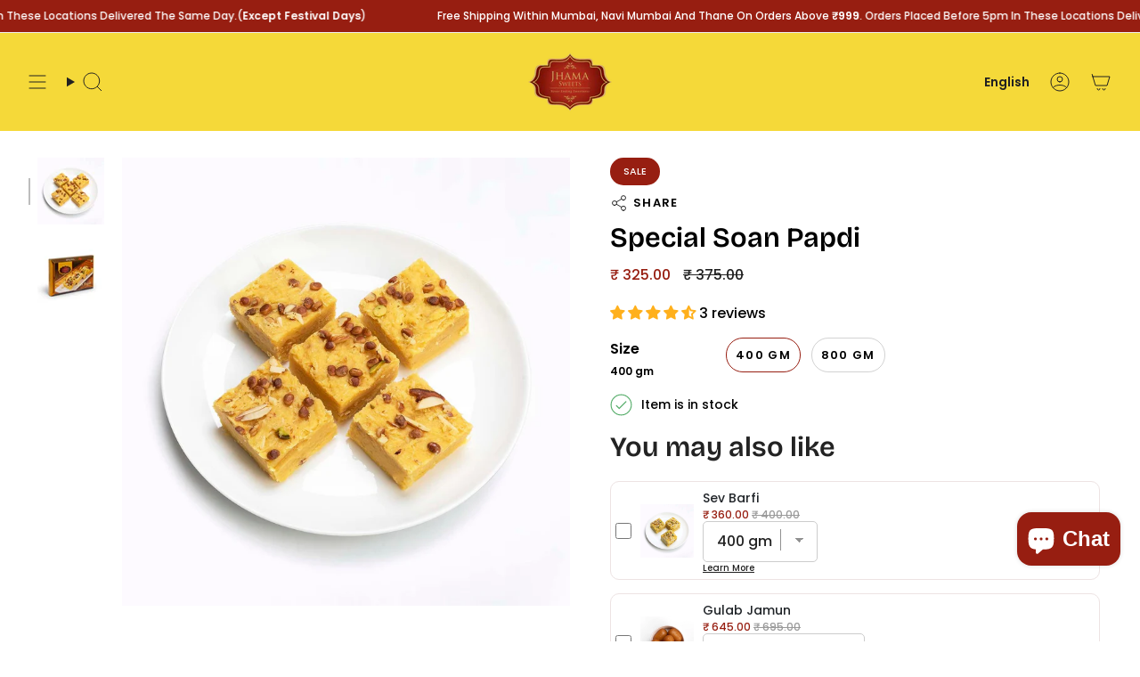

--- FILE ---
content_type: text/html; charset=utf-8
request_url: https://www.jhamasweets.com/collections/frontpage/products/special-soan-papdi
body_size: 52280
content:
<!doctype html>
<html class="no-js no-touch supports-no-cookies" lang="en">
<head>
  <!-- Event snippet for Purchase conversion page -->
<script>
  gtag('event', 'conversion', {
      'send_to': 'AW-17105151690/NtZiCOSs7ssaEMrNr9w_',
      'value': 1.0,
      'currency': 'INR',
      'transaction_id': ''
  });
</script>

  <meta charset="UTF-8">
  <meta http-equiv="X-UA-Compatible" content="IE=edge">
  <meta name="viewport" content="width=device-width, initial-scale=1.0">
  <meta name="theme-color" content="#971e11">
  <link rel="canonical" href="https://www.jhamasweets.com/products/special-soan-papdi">
  <!-- ======================= Broadcast Theme V5.8.3 ========================= -->

  <link href="//www.jhamasweets.com/cdn/shop/t/66/assets/theme.css?v=56447715053674682551736515437" as="style" rel="preload">
  <link href="//www.jhamasweets.com/cdn/shop/t/66/assets/vendor.js?v=37228463622838409191736515437" as="script" rel="preload">
  <link href="//www.jhamasweets.com/cdn/shop/t/66/assets/theme.js?v=51714126686822340461736515509" as="script" rel="preload">
<style data-shopify>.loading { position: fixed; top: 0; left: 0; z-index: 99999; width: 100%; height: 100%; background: var(--bg); transition: opacity 0.2s ease-out, visibility 0.2s ease-out; }
    body.is-loaded .loading { opacity: 0; visibility: hidden; pointer-events: none; }
    .loading__image__holder { position: absolute; top: 0; left: 0; width: 100%; height: 100%; font-size: 0; display: flex; align-items: center; justify-content: center; }
    .loading__image__holder:nth-child(2) { opacity: 0; }
    .loading__image { max-width: 180px; max-height: 180px; object-fit: contain; }
    .loading--animate .loading__image__holder:nth-child(1) { animation: pulse1 2s infinite ease-in-out; }
    .loading--animate .loading__image__holder:nth-child(2) { animation: pulse2 2s infinite ease-in-out; }
    @keyframes pulse1 {
      0% { opacity: 1; }
      50% { opacity: 0; }
      100% { opacity: 1; }
    }
    @keyframes pulse2 {
      0% { opacity: 0; }
      50% { opacity: 1; }
      100% { opacity: 0; }
    }</style>
    <link rel="icon" type="image/png" href="//www.jhamasweets.com/cdn/shop/files/jhama_sweets_Favicon_2025.png?crop=center&height=32&v=1737826143&width=32">
  

  <!-- Title and description ================================================ -->
  
  <title>
    
    Special Soan Papdi
    
    
    
      &ndash; Jhama Sweets &amp; Foods Pvt  Ltd
    
  </title>

  
    <meta name="description" content="Buy Special Soan Papdi Online @Best Price. Buy best quality Sweets and Snacks at Jhama Sweets.Original Products.Accepting Bulk Orders.Buy Now!">
  

  <meta property="og:site_name" content="Jhama Sweets &amp; Foods Pvt  Ltd">
<meta property="og:url" content="https://www.jhamasweets.com/products/special-soan-papdi">
<meta property="og:title" content="Special Soan Papdi">
<meta property="og:type" content="product">
<meta property="og:description" content="Buy Special Soan Papdi Online @Best Price. Buy best quality Sweets and Snacks at Jhama Sweets.Original Products.Accepting Bulk Orders.Buy Now!"><meta property="og:image" content="http://www.jhamasweets.com/cdn/shop/products/9o1a9948.jpg?v=1674301317">
  <meta property="og:image:secure_url" content="https://www.jhamasweets.com/cdn/shop/products/9o1a9948.jpg?v=1674301317">
  <meta property="og:image:width" content="1200">
  <meta property="og:image:height" content="1200"><meta property="og:price:amount" content="325.00">
  <meta property="og:price:currency" content="INR"><meta name="twitter:card" content="summary_large_image">
<meta name="twitter:title" content="Special Soan Papdi">
<meta name="twitter:description" content="Buy Special Soan Papdi Online @Best Price. Buy best quality Sweets and Snacks at Jhama Sweets.Original Products.Accepting Bulk Orders.Buy Now!">

  <!-- CSS ================================================================== -->
  <style data-shopify>
@font-face {
  font-family: "Bricolage Grotesque";
  font-weight: 600;
  font-style: normal;
  font-display: swap;
  src: url("//www.jhamasweets.com/cdn/fonts/bricolage_grotesque/bricolagegrotesque_n6.17eeb21593c407cef2956fb34ef1600d7c579b0c.woff2") format("woff2"),
       url("//www.jhamasweets.com/cdn/fonts/bricolage_grotesque/bricolagegrotesque_n6.730eb5f49d56c0f7b763727330354d7315ee8a60.woff") format("woff");
}

    @font-face {
  font-family: Poppins;
  font-weight: 500;
  font-style: normal;
  font-display: swap;
  src: url("//www.jhamasweets.com/cdn/fonts/poppins/poppins_n5.ad5b4b72b59a00358afc706450c864c3c8323842.woff2") format("woff2"),
       url("//www.jhamasweets.com/cdn/fonts/poppins/poppins_n5.33757fdf985af2d24b32fcd84c9a09224d4b2c39.woff") format("woff");
}

    @font-face {
  font-family: Poppins;
  font-weight: 600;
  font-style: normal;
  font-display: swap;
  src: url("//www.jhamasweets.com/cdn/fonts/poppins/poppins_n6.aa29d4918bc243723d56b59572e18228ed0786f6.woff2") format("woff2"),
       url("//www.jhamasweets.com/cdn/fonts/poppins/poppins_n6.5f815d845fe073750885d5b7e619ee00e8111208.woff") format("woff");
}


    
      @font-face {
  font-family: "Bricolage Grotesque";
  font-weight: 700;
  font-style: normal;
  font-display: swap;
  src: url("//www.jhamasweets.com/cdn/fonts/bricolage_grotesque/bricolagegrotesque_n7.de5675dd7a8e145fdc4cb2cfe67a16cb085528d0.woff2") format("woff2"),
       url("//www.jhamasweets.com/cdn/fonts/bricolage_grotesque/bricolagegrotesque_n7.d701b766b46c76aceb10c78473f491dff9b09e5e.woff") format("woff");
}

    

    
      @font-face {
  font-family: Poppins;
  font-weight: 600;
  font-style: normal;
  font-display: swap;
  src: url("//www.jhamasweets.com/cdn/fonts/poppins/poppins_n6.aa29d4918bc243723d56b59572e18228ed0786f6.woff2") format("woff2"),
       url("//www.jhamasweets.com/cdn/fonts/poppins/poppins_n6.5f815d845fe073750885d5b7e619ee00e8111208.woff") format("woff");
}

    

    
    

    
      @font-face {
  font-family: Poppins;
  font-weight: 500;
  font-style: italic;
  font-display: swap;
  src: url("//www.jhamasweets.com/cdn/fonts/poppins/poppins_i5.6acfce842c096080e34792078ef3cb7c3aad24d4.woff2") format("woff2"),
       url("//www.jhamasweets.com/cdn/fonts/poppins/poppins_i5.a49113e4fe0ad7fd7716bd237f1602cbec299b3c.woff") format("woff");
}

    

    
      @font-face {
  font-family: Poppins;
  font-weight: 600;
  font-style: italic;
  font-display: swap;
  src: url("//www.jhamasweets.com/cdn/fonts/poppins/poppins_i6.bb8044d6203f492888d626dafda3c2999253e8e9.woff2") format("woff2"),
       url("//www.jhamasweets.com/cdn/fonts/poppins/poppins_i6.e233dec1a61b1e7dead9f920159eda42280a02c3.woff") format("woff");
}

    
  </style>

  
<style data-shopify>

:root {--scrollbar-width: 0px;





--COLOR-VIDEO-BG: #f2f2f2;
--COLOR-BG-BRIGHTER: #f2f2f2;--COLOR-BG: #ffffff;--COLOR-BG-ALPHA-25: rgba(255, 255, 255, 0.25);
--COLOR-BG-TRANSPARENT: rgba(255, 255, 255, 0);
--COLOR-BG-SECONDARY: #ece9e9;
--COLOR-BG-SECONDARY-LIGHTEN: #ffffff;
--COLOR-BG-RGB: 255, 255, 255;

--COLOR-TEXT-DARK: #000000;
--COLOR-TEXT: #212121;
--COLOR-TEXT-LIGHT: #646464;


/* === Opacity shades of grey ===*/
--COLOR-A5:  rgba(33, 33, 33, 0.05);
--COLOR-A10: rgba(33, 33, 33, 0.1);
--COLOR-A15: rgba(33, 33, 33, 0.15);
--COLOR-A20: rgba(33, 33, 33, 0.2);
--COLOR-A25: rgba(33, 33, 33, 0.25);
--COLOR-A30: rgba(33, 33, 33, 0.3);
--COLOR-A35: rgba(33, 33, 33, 0.35);
--COLOR-A40: rgba(33, 33, 33, 0.4);
--COLOR-A45: rgba(33, 33, 33, 0.45);
--COLOR-A50: rgba(33, 33, 33, 0.5);
--COLOR-A55: rgba(33, 33, 33, 0.55);
--COLOR-A60: rgba(33, 33, 33, 0.6);
--COLOR-A65: rgba(33, 33, 33, 0.65);
--COLOR-A70: rgba(33, 33, 33, 0.7);
--COLOR-A75: rgba(33, 33, 33, 0.75);
--COLOR-A80: rgba(33, 33, 33, 0.8);
--COLOR-A85: rgba(33, 33, 33, 0.85);
--COLOR-A90: rgba(33, 33, 33, 0.9);
--COLOR-A95: rgba(33, 33, 33, 0.95);

--COLOR-BORDER: rgb(240, 240, 240);
--COLOR-BORDER-LIGHT: #f6f6f6;
--COLOR-BORDER-HAIRLINE: #f7f7f7;
--COLOR-BORDER-DARK: #bdbdbd;/* === Bright color ===*/
--COLOR-PRIMARY: #971e11;
--COLOR-PRIMARY-HOVER: #570d05;
--COLOR-PRIMARY-FADE: rgba(151, 30, 17, 0.05);
--COLOR-PRIMARY-FADE-HOVER: rgba(151, 30, 17, 0.1);
--COLOR-PRIMARY-LIGHT: #ff5442;--COLOR-PRIMARY-OPPOSITE: #ffffff;



/* === link Color ===*/
--COLOR-LINK: #212121;
--COLOR-LINK-HOVER: rgba(33, 33, 33, 0.7);
--COLOR-LINK-FADE: rgba(33, 33, 33, 0.05);
--COLOR-LINK-FADE-HOVER: rgba(33, 33, 33, 0.1);--COLOR-LINK-OPPOSITE: #ffffff;


/* === Product grid sale tags ===*/
--COLOR-SALE-BG: #971e11;
--COLOR-SALE-TEXT: #ffffff;

/* === Product grid badges ===*/
--COLOR-BADGE-BG: #f5d939;
--COLOR-BADGE-TEXT: #212121;

/* === Product sale color ===*/
--COLOR-SALE: #971e11;

/* === Gray background on Product grid items ===*/--filter-bg: 1.0;/* === Helper colors for form error states ===*/
--COLOR-ERROR: #721C24;
--COLOR-ERROR-BG: #F8D7DA;
--COLOR-ERROR-BORDER: #F5C6CB;



  --RADIUS: 300px;
  --RADIUS-SELECT: 22px;

--COLOR-HEADER-BG: #f5d939;--COLOR-HEADER-BG-TRANSPARENT: rgba(245, 217, 57, 0);
--COLOR-HEADER-LINK: #212121;
--COLOR-HEADER-LINK-HOVER: rgba(33, 33, 33, 0.7);

--COLOR-MENU-BG: #f5d939;
--COLOR-MENU-LINK: #212121;
--COLOR-MENU-LINK-HOVER: rgba(33, 33, 33, 0.7);
--COLOR-SUBMENU-BG: #f5d939;
--COLOR-SUBMENU-LINK: #212121;
--COLOR-SUBMENU-LINK-HOVER: rgba(33, 33, 33, 0.7);
--COLOR-SUBMENU-TEXT-LIGHT: #615828;
--COLOR-MENU-TRANSPARENT: #ffffff;
--COLOR-MENU-TRANSPARENT-HOVER: rgba(255, 255, 255, 0.7);--COLOR-FOOTER-BG: #ffffff;
--COLOR-FOOTER-BG-HAIRLINE: #f7f7f7;
--COLOR-FOOTER-TEXT: #212121;
--COLOR-FOOTER-TEXT-A35: rgba(33, 33, 33, 0.35);
--COLOR-FOOTER-TEXT-A75: rgba(33, 33, 33, 0.75);
--COLOR-FOOTER-LINK: #212121;
--COLOR-FOOTER-LINK-HOVER: rgba(33, 33, 33, 0.7);
--COLOR-FOOTER-BORDER: #212121;

--TRANSPARENT: rgba(255, 255, 255, 0);

/* === Default overlay opacity ===*/
--overlay-opacity: 0;
--underlay-opacity: 1;
--underlay-bg: rgba(0,0,0,0.4);

/* === Custom Cursor ===*/
--ICON-ZOOM-IN: url( "//www.jhamasweets.com/cdn/shop/t/66/assets/icon-zoom-in.svg?v=182473373117644429561736515437" );
--ICON-ZOOM-OUT: url( "//www.jhamasweets.com/cdn/shop/t/66/assets/icon-zoom-out.svg?v=101497157853986683871736515437" );

/* === Custom Icons ===*/


  
  --ICON-ADD-BAG: url( "//www.jhamasweets.com/cdn/shop/t/66/assets/icon-add-bag.svg?v=23763382405227654651736515437" );
  --ICON-ADD-CART: url( "//www.jhamasweets.com/cdn/shop/t/66/assets/icon-add-cart.svg?v=3962293684743587821736515437" );
  --ICON-ARROW-LEFT: url( "//www.jhamasweets.com/cdn/shop/t/66/assets/icon-arrow-left.svg?v=136066145774695772731736515437" );
  --ICON-ARROW-RIGHT: url( "//www.jhamasweets.com/cdn/shop/t/66/assets/icon-arrow-right.svg?v=150928298113663093401736515437" );
  --ICON-SELECT: url("//www.jhamasweets.com/cdn/shop/t/66/assets/icon-select.svg?v=150573211567947701091736515437");


--PRODUCT-GRID-ASPECT-RATIO: 90.0%;

/* === Typography ===*/
--FONT-WEIGHT-BODY: 500;
--FONT-WEIGHT-BODY-BOLD: 600;

--FONT-STACK-BODY: Poppins, sans-serif;
--FONT-STYLE-BODY: normal;
--FONT-STYLE-BODY-ITALIC: ;
--FONT-ADJUST-BODY: 1.0;

--LETTER-SPACING-BODY: 0.0em;

--FONT-WEIGHT-HEADING: 600;
--FONT-WEIGHT-HEADING-BOLD: 700;

--FONT-UPPERCASE-HEADING: none;
--LETTER-SPACING-HEADING: 0.0em;

--FONT-STACK-HEADING: "Bricolage Grotesque", sans-serif;
--FONT-STYLE-HEADING: normal;
--FONT-STYLE-HEADING-ITALIC: ;
--FONT-ADJUST-HEADING: 1.15;

--FONT-WEIGHT-SUBHEADING: 500;
--FONT-WEIGHT-SUBHEADING-BOLD: 600;

--FONT-STACK-SUBHEADING: Poppins, sans-serif;
--FONT-STYLE-SUBHEADING: normal;
--FONT-STYLE-SUBHEADING-ITALIC: ;
--FONT-ADJUST-SUBHEADING: 1.0;

--FONT-UPPERCASE-SUBHEADING: uppercase;
--LETTER-SPACING-SUBHEADING: 0.1em;

--FONT-STACK-NAV: Poppins, sans-serif;
--FONT-STYLE-NAV: normal;
--FONT-STYLE-NAV-ITALIC: ;
--FONT-ADJUST-NAV: 1.0;

--FONT-WEIGHT-NAV: 500;
--FONT-WEIGHT-NAV-BOLD: 600;

--LETTER-SPACING-NAV: 0.0em;

--FONT-SIZE-BASE: 1.0rem;
--FONT-SIZE-BASE-PERCENT: 1.0;

/* === Parallax ===*/
--PARALLAX-STRENGTH-MIN: 120.0%;
--PARALLAX-STRENGTH-MAX: 130.0%;--COLUMNS: 4;
--COLUMNS-MEDIUM: 3;
--COLUMNS-SMALL: 2;
--COLUMNS-MOBILE: 1;--LAYOUT-OUTER: 32px;
  --LAYOUT-GUTTER: 32px;
  --LAYOUT-OUTER-MEDIUM: 22px;
  --LAYOUT-GUTTER-MEDIUM: 22px;
  --LAYOUT-OUTER-SMALL: 16px;
  --LAYOUT-GUTTER-SMALL: 16px;--base-animation-delay: 0ms;
--line-height-normal: 1.375; /* Equals to line-height: normal; */--SIDEBAR-WIDTH: 270px;
  --SIDEBAR-WIDTH-MEDIUM: 258px;--DRAWER-WIDTH: 380px;--ICON-STROKE-WIDTH: 1px;

--COLOR-TEXT-DARK: #000000;
--COLOR-TEXT:#000000;
--COLOR-TEXT-LIGHT: #212121;



/* === Button General ===*/
--BTN-FONT-STACK: Poppins, sans-serif;
--BTN-FONT-WEIGHT: 600;
--BTN-FONT-STYLE: normal;
--BTN-FONT-SIZE: 13px;

--BTN-LETTER-SPACING: 0.1em;
--BTN-UPPERCASE: uppercase;
--BTN-TEXT-ARROW-OFFSET: -1px;

/* === Button Primary ===*/
--BTN-PRIMARY-BORDER-COLOR: #971e11;
--BTN-PRIMARY-BG-COLOR: #971e11;
--BTN-PRIMARY-TEXT-COLOR: #ffffff;


  --BTN-PRIMARY-BG-COLOR-BRIGHTER: #c52716;


/* === Button Secondary ===*/
--BTN-SECONDARY-BORDER-COLOR: #8191A4;
--BTN-SECONDARY-BG-COLOR: #8191A4;
--BTN-SECONDARY-TEXT-COLOR: #212121;


  --BTN-SECONDARY-BG-COLOR-BRIGHTER: #728499;


/* === Button White ===*/
--TEXT-BTN-BORDER-WHITE: #fff;
--TEXT-BTN-BG-WHITE: #fff;
--TEXT-BTN-WHITE: #000;
--TEXT-BTN-BG-WHITE-BRIGHTER: #f2f2f2;

/* === Button Black ===*/
--TEXT-BTN-BG-BLACK: #000;
--TEXT-BTN-BORDER-BLACK: #000;
--TEXT-BTN-BLACK: #fff;
--TEXT-BTN-BG-BLACK-BRIGHTER: #1a1a1a;

/* === Default Cart Gradient ===*/

--FREE-SHIPPING-GRADIENT: linear-gradient(to right, var(--COLOR-PRIMARY-LIGHT) 0%, var(--COLOR-PRIMARY) 100%);

/* === Swatch Size ===*/
--swatch-size-filters: calc(1.15rem * var(--FONT-ADJUST-BODY));
--swatch-size-product: calc(2.2rem * var(--FONT-ADJUST-BODY));
}

/* === Backdrop ===*/
::backdrop {
  --underlay-opacity: 1;
  --underlay-bg: rgba(0,0,0,0.4);
}
</style>


  <link href="//www.jhamasweets.com/cdn/shop/t/66/assets/theme.css?v=56447715053674682551736515437" rel="stylesheet" type="text/css" media="all" />
<link href="//www.jhamasweets.com/cdn/shop/t/66/assets/swatches.css?v=157844926215047500451736515437" as="style" rel="preload">
    <link href="//www.jhamasweets.com/cdn/shop/t/66/assets/swatches.css?v=157844926215047500451736515437" rel="stylesheet" type="text/css" media="all" />
<style data-shopify>.swatches {
    --black: #000000;--white: #fafafa;--blank: url(//www.jhamasweets.com/cdn/shop/files/blank_small.png?v=2206);
  }</style>
<script>
    if (window.navigator.userAgent.indexOf('MSIE ') > 0 || window.navigator.userAgent.indexOf('Trident/') > 0) {
      document.documentElement.className = document.documentElement.className + ' ie';

      var scripts = document.getElementsByTagName('script')[0];
      var polyfill = document.createElement("script");
      polyfill.defer = true;
      polyfill.src = "//www.jhamasweets.com/cdn/shop/t/66/assets/ie11.js?v=144489047535103983231736515437";

      scripts.parentNode.insertBefore(polyfill, scripts);
    } else {
      document.documentElement.className = document.documentElement.className.replace('no-js', 'js');
    }

    document.documentElement.style.setProperty('--scrollbar-width', `${getScrollbarWidth()}px`);

    function getScrollbarWidth() {
      // Creating invisible container
      const outer = document.createElement('div');
      outer.style.visibility = 'hidden';
      outer.style.overflow = 'scroll'; // forcing scrollbar to appear
      outer.style.msOverflowStyle = 'scrollbar'; // needed for WinJS apps
      document.documentElement.appendChild(outer);

      // Creating inner element and placing it in the container
      const inner = document.createElement('div');
      outer.appendChild(inner);

      // Calculating difference between container's full width and the child width
      const scrollbarWidth = outer.offsetWidth - inner.offsetWidth;

      // Removing temporary elements from the DOM
      outer.parentNode.removeChild(outer);

      return scrollbarWidth;
    }

    let root = '/';
    if (root[root.length - 1] !== '/') {
      root = root + '/';
    }

    window.theme = {
      routes: {
        root: root,
        cart_url: '/cart',
        cart_add_url: '/cart/add',
        cart_change_url: '/cart/change',
        product_recommendations_url: '/recommendations/products',
        predictive_search_url: '/search/suggest',
        addresses_url: '/account/addresses'
      },
      assets: {
        photoswipe: '//www.jhamasweets.com/cdn/shop/t/66/assets/photoswipe.js?v=162613001030112971491736515437',
        smoothscroll: '//www.jhamasweets.com/cdn/shop/t/66/assets/smoothscroll.js?v=37906625415260927261736515437',
      },
      strings: {
        addToCart: "Add to cart",
        cartAcceptanceError: "You must accept our terms and conditions.",
        soldOut: "Sold Out",
        from: "From",
        preOrder: "Pre-order",
        sale: "Sale",
        subscription: "Subscription",
        unavailable: "Unavailable",
        unitPrice: "Unit price",
        unitPriceSeparator: "per",
        shippingCalcSubmitButton: "Calculate shipping",
        shippingCalcSubmitButtonDisabled: "Calculating...",
        selectValue: "Select value",
        selectColor: "Select color",
        oneColor: "color",
        otherColor: "colors",
        upsellAddToCart: "Add",
        free: "Free",
        swatchesColor: "Color, Colour",
        sku: "SKU",
      },
      settings: {
        cartType: "drawer",
        customerLoggedIn: null ? true : false,
        enableQuickAdd: true,
        enableAnimations: true,
        variantOnSale: true,
        collectionSwatchStyle: "text-slider",
        swatchesType: "theme"
      },
      sliderArrows: {
        prev: '<button type="button" class="slider__button slider__button--prev" data-button-arrow data-button-prev>' + "Previous" + '</button>',
        next: '<button type="button" class="slider__button slider__button--next" data-button-arrow data-button-next>' + "Next" + '</button>',
      },
      moneyFormat: true ? "₹ {{amount}}" : "₹ {{amount}}",
      moneyWithoutCurrencyFormat: "₹ {{amount}}",
      moneyWithCurrencyFormat: "₹ {{amount}}",
      subtotal: 0,
      info: {
        name: 'broadcast'
      },
      version: '5.8.3'
    };

    let windowInnerHeight = window.innerHeight;
    document.documentElement.style.setProperty('--full-height', `${windowInnerHeight}px`);
    document.documentElement.style.setProperty('--three-quarters', `${windowInnerHeight * 0.75}px`);
    document.documentElement.style.setProperty('--two-thirds', `${windowInnerHeight * 0.66}px`);
    document.documentElement.style.setProperty('--one-half', `${windowInnerHeight * 0.5}px`);
    document.documentElement.style.setProperty('--one-third', `${windowInnerHeight * 0.33}px`);
    document.documentElement.style.setProperty('--one-fifth', `${windowInnerHeight * 0.2}px`);
  </script>

  

  <!-- Theme Javascript ============================================================== -->
  <script src="//www.jhamasweets.com/cdn/shop/t/66/assets/vendor.js?v=37228463622838409191736515437" defer="defer"></script>
  <script src="//www.jhamasweets.com/cdn/shop/t/66/assets/theme.js?v=51714126686822340461736515509" defer="defer"></script><!-- Shopify app scripts =========================================================== -->

  <script>window.performance && window.performance.mark && window.performance.mark('shopify.content_for_header.start');</script><meta id="shopify-digital-wallet" name="shopify-digital-wallet" content="/70724092203/digital_wallets/dialog">
<link rel="alternate" hreflang="x-default" href="https://www.jhamasweets.com/products/special-soan-papdi">
<link rel="alternate" hreflang="en" href="https://www.jhamasweets.com/products/special-soan-papdi">
<link rel="alternate" hreflang="hi" href="https://www.jhamasweets.com/hi/products/special-soan-papdi">
<link rel="alternate" type="application/json+oembed" href="https://www.jhamasweets.com/products/special-soan-papdi.oembed">
<script async="async" src="/checkouts/internal/preloads.js?locale=en-IN"></script>
<script id="shopify-features" type="application/json">{"accessToken":"af39396a5adf93c3d17e809710d442ca","betas":["rich-media-storefront-analytics"],"domain":"www.jhamasweets.com","predictiveSearch":true,"shopId":70724092203,"locale":"en"}</script>
<script>var Shopify = Shopify || {};
Shopify.shop = "jhama-sweets.myshopify.com";
Shopify.locale = "en";
Shopify.currency = {"active":"INR","rate":"1.0"};
Shopify.country = "IN";
Shopify.theme = {"name":"Final Theme 14.01.2025","id":174911488299,"schema_name":"Broadcast","schema_version":"5.8.3","theme_store_id":868,"role":"main"};
Shopify.theme.handle = "null";
Shopify.theme.style = {"id":null,"handle":null};
Shopify.cdnHost = "www.jhamasweets.com/cdn";
Shopify.routes = Shopify.routes || {};
Shopify.routes.root = "/";</script>
<script type="module">!function(o){(o.Shopify=o.Shopify||{}).modules=!0}(window);</script>
<script>!function(o){function n(){var o=[];function n(){o.push(Array.prototype.slice.apply(arguments))}return n.q=o,n}var t=o.Shopify=o.Shopify||{};t.loadFeatures=n(),t.autoloadFeatures=n()}(window);</script>
<script id="shop-js-analytics" type="application/json">{"pageType":"product"}</script>
<script defer="defer" async type="module" src="//www.jhamasweets.com/cdn/shopifycloud/shop-js/modules/v2/client.init-shop-cart-sync_BdyHc3Nr.en.esm.js"></script>
<script defer="defer" async type="module" src="//www.jhamasweets.com/cdn/shopifycloud/shop-js/modules/v2/chunk.common_Daul8nwZ.esm.js"></script>
<script type="module">
  await import("//www.jhamasweets.com/cdn/shopifycloud/shop-js/modules/v2/client.init-shop-cart-sync_BdyHc3Nr.en.esm.js");
await import("//www.jhamasweets.com/cdn/shopifycloud/shop-js/modules/v2/chunk.common_Daul8nwZ.esm.js");

  window.Shopify.SignInWithShop?.initShopCartSync?.({"fedCMEnabled":true,"windoidEnabled":true});

</script>
<script>(function() {
  var isLoaded = false;
  function asyncLoad() {
    if (isLoaded) return;
    isLoaded = true;
    var urls = ["https:\/\/storage.nfcube.com\/instafeed-961d3210eedcfe1ed5929691bf50a8d5.js?shop=jhama-sweets.myshopify.com","https:\/\/cdn.rebuyengine.com\/onsite\/js\/rebuy.js?shop=jhama-sweets.myshopify.com","https:\/\/sr-cdn.shiprocket.in\/sr-promise\/static\/uc.js?channel_id=4\u0026sr_company_id=5957161\u0026shop=jhama-sweets.myshopify.com","https:\/\/sr-cdn.shiprocket.in\/sr-promise\/static\/uc.js?channel_id=4\u0026sr_company_id=5566974\u0026shop=jhama-sweets.myshopify.com"];
    for (var i = 0; i < urls.length; i++) {
      var s = document.createElement('script');
      s.type = 'text/javascript';
      s.async = true;
      s.src = urls[i];
      var x = document.getElementsByTagName('script')[0];
      x.parentNode.insertBefore(s, x);
    }
  };
  if(window.attachEvent) {
    window.attachEvent('onload', asyncLoad);
  } else {
    window.addEventListener('load', asyncLoad, false);
  }
})();</script>
<script id="__st">var __st={"a":70724092203,"offset":-18000,"reqid":"07a2351e-082c-44c6-8564-9e60ba65dede-1768959220","pageurl":"www.jhamasweets.com\/collections\/frontpage\/products\/special-soan-papdi","u":"7f3250b2a64e","p":"product","rtyp":"product","rid":8096825606443};</script>
<script>window.ShopifyPaypalV4VisibilityTracking = true;</script>
<script id="captcha-bootstrap">!function(){'use strict';const t='contact',e='account',n='new_comment',o=[[t,t],['blogs',n],['comments',n],[t,'customer']],c=[[e,'customer_login'],[e,'guest_login'],[e,'recover_customer_password'],[e,'create_customer']],r=t=>t.map((([t,e])=>`form[action*='/${t}']:not([data-nocaptcha='true']) input[name='form_type'][value='${e}']`)).join(','),a=t=>()=>t?[...document.querySelectorAll(t)].map((t=>t.form)):[];function s(){const t=[...o],e=r(t);return a(e)}const i='password',u='form_key',d=['recaptcha-v3-token','g-recaptcha-response','h-captcha-response',i],f=()=>{try{return window.sessionStorage}catch{return}},m='__shopify_v',_=t=>t.elements[u];function p(t,e,n=!1){try{const o=window.sessionStorage,c=JSON.parse(o.getItem(e)),{data:r}=function(t){const{data:e,action:n}=t;return t[m]||n?{data:e,action:n}:{data:t,action:n}}(c);for(const[e,n]of Object.entries(r))t.elements[e]&&(t.elements[e].value=n);n&&o.removeItem(e)}catch(o){console.error('form repopulation failed',{error:o})}}const l='form_type',E='cptcha';function T(t){t.dataset[E]=!0}const w=window,h=w.document,L='Shopify',v='ce_forms',y='captcha';let A=!1;((t,e)=>{const n=(g='f06e6c50-85a8-45c8-87d0-21a2b65856fe',I='https://cdn.shopify.com/shopifycloud/storefront-forms-hcaptcha/ce_storefront_forms_captcha_hcaptcha.v1.5.2.iife.js',D={infoText:'Protected by hCaptcha',privacyText:'Privacy',termsText:'Terms'},(t,e,n)=>{const o=w[L][v],c=o.bindForm;if(c)return c(t,g,e,D).then(n);var r;o.q.push([[t,g,e,D],n]),r=I,A||(h.body.append(Object.assign(h.createElement('script'),{id:'captcha-provider',async:!0,src:r})),A=!0)});var g,I,D;w[L]=w[L]||{},w[L][v]=w[L][v]||{},w[L][v].q=[],w[L][y]=w[L][y]||{},w[L][y].protect=function(t,e){n(t,void 0,e),T(t)},Object.freeze(w[L][y]),function(t,e,n,w,h,L){const[v,y,A,g]=function(t,e,n){const i=e?o:[],u=t?c:[],d=[...i,...u],f=r(d),m=r(i),_=r(d.filter((([t,e])=>n.includes(e))));return[a(f),a(m),a(_),s()]}(w,h,L),I=t=>{const e=t.target;return e instanceof HTMLFormElement?e:e&&e.form},D=t=>v().includes(t);t.addEventListener('submit',(t=>{const e=I(t);if(!e)return;const n=D(e)&&!e.dataset.hcaptchaBound&&!e.dataset.recaptchaBound,o=_(e),c=g().includes(e)&&(!o||!o.value);(n||c)&&t.preventDefault(),c&&!n&&(function(t){try{if(!f())return;!function(t){const e=f();if(!e)return;const n=_(t);if(!n)return;const o=n.value;o&&e.removeItem(o)}(t);const e=Array.from(Array(32),(()=>Math.random().toString(36)[2])).join('');!function(t,e){_(t)||t.append(Object.assign(document.createElement('input'),{type:'hidden',name:u})),t.elements[u].value=e}(t,e),function(t,e){const n=f();if(!n)return;const o=[...t.querySelectorAll(`input[type='${i}']`)].map((({name:t})=>t)),c=[...d,...o],r={};for(const[a,s]of new FormData(t).entries())c.includes(a)||(r[a]=s);n.setItem(e,JSON.stringify({[m]:1,action:t.action,data:r}))}(t,e)}catch(e){console.error('failed to persist form',e)}}(e),e.submit())}));const S=(t,e)=>{t&&!t.dataset[E]&&(n(t,e.some((e=>e===t))),T(t))};for(const o of['focusin','change'])t.addEventListener(o,(t=>{const e=I(t);D(e)&&S(e,y())}));const B=e.get('form_key'),M=e.get(l),P=B&&M;t.addEventListener('DOMContentLoaded',(()=>{const t=y();if(P)for(const e of t)e.elements[l].value===M&&p(e,B);[...new Set([...A(),...v().filter((t=>'true'===t.dataset.shopifyCaptcha))])].forEach((e=>S(e,t)))}))}(h,new URLSearchParams(w.location.search),n,t,e,['guest_login'])})(!0,!0)}();</script>
<script integrity="sha256-4kQ18oKyAcykRKYeNunJcIwy7WH5gtpwJnB7kiuLZ1E=" data-source-attribution="shopify.loadfeatures" defer="defer" src="//www.jhamasweets.com/cdn/shopifycloud/storefront/assets/storefront/load_feature-a0a9edcb.js" crossorigin="anonymous"></script>
<script data-source-attribution="shopify.dynamic_checkout.dynamic.init">var Shopify=Shopify||{};Shopify.PaymentButton=Shopify.PaymentButton||{isStorefrontPortableWallets:!0,init:function(){window.Shopify.PaymentButton.init=function(){};var t=document.createElement("script");t.src="https://www.jhamasweets.com/cdn/shopifycloud/portable-wallets/latest/portable-wallets.en.js",t.type="module",document.head.appendChild(t)}};
</script>
<script data-source-attribution="shopify.dynamic_checkout.buyer_consent">
  function portableWalletsHideBuyerConsent(e){var t=document.getElementById("shopify-buyer-consent"),n=document.getElementById("shopify-subscription-policy-button");t&&n&&(t.classList.add("hidden"),t.setAttribute("aria-hidden","true"),n.removeEventListener("click",e))}function portableWalletsShowBuyerConsent(e){var t=document.getElementById("shopify-buyer-consent"),n=document.getElementById("shopify-subscription-policy-button");t&&n&&(t.classList.remove("hidden"),t.removeAttribute("aria-hidden"),n.addEventListener("click",e))}window.Shopify?.PaymentButton&&(window.Shopify.PaymentButton.hideBuyerConsent=portableWalletsHideBuyerConsent,window.Shopify.PaymentButton.showBuyerConsent=portableWalletsShowBuyerConsent);
</script>
<script data-source-attribution="shopify.dynamic_checkout.cart.bootstrap">document.addEventListener("DOMContentLoaded",(function(){function t(){return document.querySelector("shopify-accelerated-checkout-cart, shopify-accelerated-checkout")}if(t())Shopify.PaymentButton.init();else{new MutationObserver((function(e,n){t()&&(Shopify.PaymentButton.init(),n.disconnect())})).observe(document.body,{childList:!0,subtree:!0})}}));
</script>

<script>window.performance && window.performance.mark && window.performance.mark('shopify.content_for_header.end');</script>

<!-- BEGIN app block: shopify://apps/judge-me-reviews/blocks/judgeme_core/61ccd3b1-a9f2-4160-9fe9-4fec8413e5d8 --><!-- Start of Judge.me Core -->






<link rel="dns-prefetch" href="https://cdnwidget.judge.me">
<link rel="dns-prefetch" href="https://cdn.judge.me">
<link rel="dns-prefetch" href="https://cdn1.judge.me">
<link rel="dns-prefetch" href="https://api.judge.me">

<script data-cfasync='false' class='jdgm-settings-script'>window.jdgmSettings={"pagination":5,"disable_web_reviews":false,"badge_no_review_text":"No reviews","badge_n_reviews_text":"{{ n }} review/reviews","badge_star_color":"#ffb01c","hide_badge_preview_if_no_reviews":true,"badge_hide_text":false,"enforce_center_preview_badge":false,"widget_title":"Customer Reviews","widget_open_form_text":"Write a review","widget_close_form_text":"Cancel review","widget_refresh_page_text":"Refresh page","widget_summary_text":"Based on {{ number_of_reviews }} review/reviews","widget_no_review_text":"Be the first to write a review","widget_name_field_text":"Display name","widget_verified_name_field_text":"Verified Name (public)","widget_name_placeholder_text":"Display name","widget_required_field_error_text":"This field is required.","widget_email_field_text":"Email address","widget_verified_email_field_text":"Verified Email (private, can not be edited)","widget_email_placeholder_text":"Your email address","widget_email_field_error_text":"Please enter a valid email address.","widget_rating_field_text":"Rating","widget_review_title_field_text":"Review Title","widget_review_title_placeholder_text":"Give your review a title","widget_review_body_field_text":"Review content","widget_review_body_placeholder_text":"Start writing here...","widget_pictures_field_text":"Picture/Video (optional)","widget_submit_review_text":"Submit Review","widget_submit_verified_review_text":"Submit Verified Review","widget_submit_success_msg_with_auto_publish":"Thank you! Please refresh the page in a few moments to see your review. You can remove or edit your review by logging into \u003ca href='https://judge.me/login' target='_blank' rel='nofollow noopener'\u003eJudge.me\u003c/a\u003e","widget_submit_success_msg_no_auto_publish":"Thank you! Your review will be published as soon as it is approved by the shop admin. You can remove or edit your review by logging into \u003ca href='https://judge.me/login' target='_blank' rel='nofollow noopener'\u003eJudge.me\u003c/a\u003e","widget_show_default_reviews_out_of_total_text":"Showing {{ n_reviews_shown }} out of {{ n_reviews }} reviews.","widget_show_all_link_text":"Show all","widget_show_less_link_text":"Show less","widget_author_said_text":"{{ reviewer_name }} said:","widget_days_text":"{{ n }} days ago","widget_weeks_text":"{{ n }} week/weeks ago","widget_months_text":"{{ n }} month/months ago","widget_years_text":"{{ n }} year/years ago","widget_yesterday_text":"Yesterday","widget_today_text":"Today","widget_replied_text":"\u003e\u003e {{ shop_name }} replied:","widget_read_more_text":"Read more","widget_reviewer_name_as_initial":"","widget_rating_filter_color":"#fbcd0a","widget_rating_filter_see_all_text":"See all reviews","widget_sorting_most_recent_text":"Most Recent","widget_sorting_highest_rating_text":"Highest Rating","widget_sorting_lowest_rating_text":"Lowest Rating","widget_sorting_with_pictures_text":"Only Pictures","widget_sorting_most_helpful_text":"Most Helpful","widget_open_question_form_text":"Ask a question","widget_reviews_subtab_text":"Reviews","widget_questions_subtab_text":"Questions","widget_question_label_text":"Question","widget_answer_label_text":"Answer","widget_question_placeholder_text":"Write your question here","widget_submit_question_text":"Submit Question","widget_question_submit_success_text":"Thank you for your question! We will notify you once it gets answered.","widget_star_color":"#ffb01c","verified_badge_text":"Verified","verified_badge_bg_color":"","verified_badge_text_color":"","verified_badge_placement":"left-of-reviewer-name","widget_review_max_height":"","widget_hide_border":false,"widget_social_share":false,"widget_thumb":false,"widget_review_location_show":false,"widget_location_format":"","all_reviews_include_out_of_store_products":true,"all_reviews_out_of_store_text":"(out of store)","all_reviews_pagination":100,"all_reviews_product_name_prefix_text":"about","enable_review_pictures":true,"enable_question_anwser":false,"widget_theme":"default","review_date_format":"dd/mm/yyyy","default_sort_method":"most-recent","widget_product_reviews_subtab_text":"Product Reviews","widget_shop_reviews_subtab_text":"Shop Reviews","widget_other_products_reviews_text":"Reviews for other products","widget_store_reviews_subtab_text":"Store reviews","widget_no_store_reviews_text":"This store hasn't received any reviews yet","widget_web_restriction_product_reviews_text":"This product hasn't received any reviews yet","widget_no_items_text":"No items found","widget_show_more_text":"Show more","widget_write_a_store_review_text":"Write a Store Review","widget_other_languages_heading":"Reviews in Other Languages","widget_translate_review_text":"Translate review to {{ language }}","widget_translating_review_text":"Translating...","widget_show_original_translation_text":"Show original ({{ language }})","widget_translate_review_failed_text":"Review couldn't be translated.","widget_translate_review_retry_text":"Retry","widget_translate_review_try_again_later_text":"Try again later","show_product_url_for_grouped_product":false,"widget_sorting_pictures_first_text":"Pictures First","show_pictures_on_all_rev_page_mobile":false,"show_pictures_on_all_rev_page_desktop":false,"floating_tab_hide_mobile_install_preference":false,"floating_tab_button_name":"★ Reviews","floating_tab_title":"Let customers speak for us","floating_tab_button_color":"","floating_tab_button_background_color":"","floating_tab_url":"","floating_tab_url_enabled":false,"floating_tab_tab_style":"text","all_reviews_text_badge_text":"Customers rate us {{ shop.metafields.judgeme.all_reviews_rating | round: 1 }}/5 based on {{ shop.metafields.judgeme.all_reviews_count }} reviews.","all_reviews_text_badge_text_branded_style":"{{ shop.metafields.judgeme.all_reviews_rating | round: 1 }} out of 5 stars based on {{ shop.metafields.judgeme.all_reviews_count }} reviews","is_all_reviews_text_badge_a_link":false,"show_stars_for_all_reviews_text_badge":false,"all_reviews_text_badge_url":"","all_reviews_text_style":"text","all_reviews_text_color_style":"judgeme_brand_color","all_reviews_text_color":"#108474","all_reviews_text_show_jm_brand":true,"featured_carousel_show_header":true,"featured_carousel_title":"Let customers speak for us","testimonials_carousel_title":"Customers are saying","videos_carousel_title":"Real customer stories","cards_carousel_title":"Customers are saying","featured_carousel_count_text":"from {{ n }} reviews","featured_carousel_add_link_to_all_reviews_page":false,"featured_carousel_url":"","featured_carousel_show_images":true,"featured_carousel_autoslide_interval":5,"featured_carousel_arrows_on_the_sides":true,"featured_carousel_height":250,"featured_carousel_width":80,"featured_carousel_image_size":0,"featured_carousel_image_height":250,"featured_carousel_arrow_color":"#971E11","verified_count_badge_style":"vintage","verified_count_badge_orientation":"horizontal","verified_count_badge_color_style":"judgeme_brand_color","verified_count_badge_color":"#108474","is_verified_count_badge_a_link":false,"verified_count_badge_url":"","verified_count_badge_show_jm_brand":true,"widget_rating_preset_default":5,"widget_first_sub_tab":"product-reviews","widget_show_histogram":true,"widget_histogram_use_custom_color":false,"widget_pagination_use_custom_color":false,"widget_star_use_custom_color":true,"widget_verified_badge_use_custom_color":false,"widget_write_review_use_custom_color":false,"picture_reminder_submit_button":"Upload Pictures","enable_review_videos":false,"mute_video_by_default":false,"widget_sorting_videos_first_text":"Videos First","widget_review_pending_text":"Pending","featured_carousel_items_for_large_screen":3,"social_share_options_order":"Facebook,Twitter","remove_microdata_snippet":true,"disable_json_ld":false,"enable_json_ld_products":false,"preview_badge_show_question_text":false,"preview_badge_no_question_text":"No questions","preview_badge_n_question_text":"{{ number_of_questions }} question/questions","qa_badge_show_icon":false,"qa_badge_position":"same-row","remove_judgeme_branding":false,"widget_add_search_bar":false,"widget_search_bar_placeholder":"Search","widget_sorting_verified_only_text":"Verified only","featured_carousel_theme":"default","featured_carousel_show_rating":true,"featured_carousel_show_title":true,"featured_carousel_show_body":true,"featured_carousel_show_date":false,"featured_carousel_show_reviewer":true,"featured_carousel_show_product":false,"featured_carousel_header_background_color":"#108474","featured_carousel_header_text_color":"#ffffff","featured_carousel_name_product_separator":"reviewed","featured_carousel_full_star_background":"#108474","featured_carousel_empty_star_background":"#dadada","featured_carousel_vertical_theme_background":"#f9fafb","featured_carousel_verified_badge_enable":true,"featured_carousel_verified_badge_color":"#971E11","featured_carousel_border_style":"round","featured_carousel_review_line_length_limit":3,"featured_carousel_more_reviews_button_text":"Read more reviews","featured_carousel_view_product_button_text":"View product","all_reviews_page_load_reviews_on":"scroll","all_reviews_page_load_more_text":"Load More Reviews","disable_fb_tab_reviews":false,"enable_ajax_cdn_cache":false,"widget_advanced_speed_features":5,"widget_public_name_text":"displayed publicly like","default_reviewer_name":"John Smith","default_reviewer_name_has_non_latin":true,"widget_reviewer_anonymous":"Anonymous","medals_widget_title":"Judge.me Review Medals","medals_widget_background_color":"#f9fafb","medals_widget_position":"footer_all_pages","medals_widget_border_color":"#f9fafb","medals_widget_verified_text_position":"left","medals_widget_use_monochromatic_version":false,"medals_widget_elements_color":"#108474","show_reviewer_avatar":true,"widget_invalid_yt_video_url_error_text":"Not a YouTube video URL","widget_max_length_field_error_text":"Please enter no more than {0} characters.","widget_show_country_flag":false,"widget_show_collected_via_shop_app":true,"widget_verified_by_shop_badge_style":"light","widget_verified_by_shop_text":"Verified by Shop","widget_show_photo_gallery":true,"widget_load_with_code_splitting":true,"widget_ugc_install_preference":false,"widget_ugc_title":"Made by us, Shared by you","widget_ugc_subtitle":"Tag us to see your picture featured in our page","widget_ugc_arrows_color":"#ffffff","widget_ugc_primary_button_text":"Buy Now","widget_ugc_primary_button_background_color":"#108474","widget_ugc_primary_button_text_color":"#ffffff","widget_ugc_primary_button_border_width":"0","widget_ugc_primary_button_border_style":"none","widget_ugc_primary_button_border_color":"#108474","widget_ugc_primary_button_border_radius":"25","widget_ugc_secondary_button_text":"Load More","widget_ugc_secondary_button_background_color":"#ffffff","widget_ugc_secondary_button_text_color":"#108474","widget_ugc_secondary_button_border_width":"2","widget_ugc_secondary_button_border_style":"solid","widget_ugc_secondary_button_border_color":"#108474","widget_ugc_secondary_button_border_radius":"25","widget_ugc_reviews_button_text":"View Reviews","widget_ugc_reviews_button_background_color":"#ffffff","widget_ugc_reviews_button_text_color":"#108474","widget_ugc_reviews_button_border_width":"2","widget_ugc_reviews_button_border_style":"solid","widget_ugc_reviews_button_border_color":"#108474","widget_ugc_reviews_button_border_radius":"25","widget_ugc_reviews_button_link_to":"judgeme-reviews-page","widget_ugc_show_post_date":true,"widget_ugc_max_width":"800","widget_rating_metafield_value_type":true,"widget_primary_color":"#971e11","widget_enable_secondary_color":false,"widget_secondary_color":"#edf5f5","widget_summary_average_rating_text":"{{ average_rating }} out of 5","widget_media_grid_title":"Customer photos \u0026 videos","widget_media_grid_see_more_text":"See more","widget_round_style":false,"widget_show_product_medals":false,"widget_verified_by_judgeme_text":"Verified by Judge.me","widget_show_store_medals":true,"widget_verified_by_judgeme_text_in_store_medals":"Verified by Judge.me","widget_media_field_exceed_quantity_message":"Sorry, we can only accept {{ max_media }} for one review.","widget_media_field_exceed_limit_message":"{{ file_name }} is too large, please select a {{ media_type }} less than {{ size_limit }}MB.","widget_review_submitted_text":"Review Submitted!","widget_question_submitted_text":"Question Submitted!","widget_close_form_text_question":"Cancel","widget_write_your_answer_here_text":"Write your answer here","widget_enabled_branded_link":true,"widget_show_collected_by_judgeme":false,"widget_reviewer_name_color":"","widget_write_review_text_color":"","widget_write_review_bg_color":"","widget_collected_by_judgeme_text":"collected by Judge.me","widget_pagination_type":"standard","widget_load_more_text":"Load More","widget_load_more_color":"#108474","widget_full_review_text":"Full Review","widget_read_more_reviews_text":"Read More Reviews","widget_read_questions_text":"Read Questions","widget_questions_and_answers_text":"Questions \u0026 Answers","widget_verified_by_text":"Verified by","widget_verified_text":"Verified","widget_number_of_reviews_text":"{{ number_of_reviews }} reviews","widget_back_button_text":"Back","widget_next_button_text":"Next","widget_custom_forms_filter_button":"Filters","custom_forms_style":"vertical","widget_show_review_information":false,"how_reviews_are_collected":"How reviews are collected?","widget_show_review_keywords":false,"widget_gdpr_statement":"How we use your data: We'll only contact you about the review you left, and only if necessary. By submitting your review, you agree to Judge.me's \u003ca href='https://judge.me/terms' target='_blank' rel='nofollow noopener'\u003eterms\u003c/a\u003e, \u003ca href='https://judge.me/privacy' target='_blank' rel='nofollow noopener'\u003eprivacy\u003c/a\u003e and \u003ca href='https://judge.me/content-policy' target='_blank' rel='nofollow noopener'\u003econtent\u003c/a\u003e policies.","widget_multilingual_sorting_enabled":false,"widget_translate_review_content_enabled":false,"widget_translate_review_content_method":"manual","popup_widget_review_selection":"automatically_with_pictures","popup_widget_round_border_style":true,"popup_widget_show_title":true,"popup_widget_show_body":true,"popup_widget_show_reviewer":false,"popup_widget_show_product":true,"popup_widget_show_pictures":true,"popup_widget_use_review_picture":true,"popup_widget_show_on_home_page":true,"popup_widget_show_on_product_page":true,"popup_widget_show_on_collection_page":true,"popup_widget_show_on_cart_page":true,"popup_widget_position":"bottom_left","popup_widget_first_review_delay":5,"popup_widget_duration":5,"popup_widget_interval":5,"popup_widget_review_count":5,"popup_widget_hide_on_mobile":true,"review_snippet_widget_round_border_style":true,"review_snippet_widget_card_color":"#FFFFFF","review_snippet_widget_slider_arrows_background_color":"#FFFFFF","review_snippet_widget_slider_arrows_color":"#000000","review_snippet_widget_star_color":"#108474","show_product_variant":false,"all_reviews_product_variant_label_text":"Variant: ","widget_show_verified_branding":false,"widget_ai_summary_title":"Customers say","widget_ai_summary_disclaimer":"AI-powered review summary based on recent customer reviews","widget_show_ai_summary":false,"widget_show_ai_summary_bg":false,"widget_show_review_title_input":true,"redirect_reviewers_invited_via_email":"review_widget","request_store_review_after_product_review":false,"request_review_other_products_in_order":false,"review_form_color_scheme":"default","review_form_corner_style":"square","review_form_star_color":{},"review_form_text_color":"#333333","review_form_background_color":"#ffffff","review_form_field_background_color":"#fafafa","review_form_button_color":{},"review_form_button_text_color":"#ffffff","review_form_modal_overlay_color":"#000000","review_content_screen_title_text":"How would you rate this product?","review_content_introduction_text":"We would love it if you would share a bit about your experience.","store_review_form_title_text":"How would you rate this store?","store_review_form_introduction_text":"We would love it if you would share a bit about your experience.","show_review_guidance_text":true,"one_star_review_guidance_text":"Poor","five_star_review_guidance_text":"Great","customer_information_screen_title_text":"About you","customer_information_introduction_text":"Please tell us more about you.","custom_questions_screen_title_text":"Your experience in more detail","custom_questions_introduction_text":"Here are a few questions to help us understand more about your experience.","review_submitted_screen_title_text":"Thanks for your review!","review_submitted_screen_thank_you_text":"We are processing it and it will appear on the store soon.","review_submitted_screen_email_verification_text":"Please confirm your email by clicking the link we just sent you. This helps us keep reviews authentic.","review_submitted_request_store_review_text":"Would you like to share your experience of shopping with us?","review_submitted_review_other_products_text":"Would you like to review these products?","store_review_screen_title_text":"Would you like to share your experience of shopping with us?","store_review_introduction_text":"We value your feedback and use it to improve. Please share any thoughts or suggestions you have.","reviewer_media_screen_title_picture_text":"Share a picture","reviewer_media_introduction_picture_text":"Upload a photo to support your review.","reviewer_media_screen_title_video_text":"Share a video","reviewer_media_introduction_video_text":"Upload a video to support your review.","reviewer_media_screen_title_picture_or_video_text":"Share a picture or video","reviewer_media_introduction_picture_or_video_text":"Upload a photo or video to support your review.","reviewer_media_youtube_url_text":"Paste your Youtube URL here","advanced_settings_next_step_button_text":"Next","advanced_settings_close_review_button_text":"Close","modal_write_review_flow":false,"write_review_flow_required_text":"Required","write_review_flow_privacy_message_text":"We respect your privacy.","write_review_flow_anonymous_text":"Post review as anonymous","write_review_flow_visibility_text":"This won't be visible to other customers.","write_review_flow_multiple_selection_help_text":"Select as many as you like","write_review_flow_single_selection_help_text":"Select one option","write_review_flow_required_field_error_text":"This field is required","write_review_flow_invalid_email_error_text":"Please enter a valid email address","write_review_flow_max_length_error_text":"Max. {{ max_length }} characters.","write_review_flow_media_upload_text":"\u003cb\u003eClick to upload\u003c/b\u003e or drag and drop","write_review_flow_gdpr_statement":"We'll only contact you about your review if necessary. By submitting your review, you agree to our \u003ca href='https://judge.me/terms' target='_blank' rel='nofollow noopener'\u003eterms and conditions\u003c/a\u003e and \u003ca href='https://judge.me/privacy' target='_blank' rel='nofollow noopener'\u003eprivacy policy\u003c/a\u003e.","rating_only_reviews_enabled":false,"show_negative_reviews_help_screen":false,"new_review_flow_help_screen_rating_threshold":3,"negative_review_resolution_screen_title_text":"Tell us more","negative_review_resolution_text":"Your experience matters to us. If there were issues with your purchase, we're here to help. Feel free to reach out to us, we'd love the opportunity to make things right.","negative_review_resolution_button_text":"Contact us","negative_review_resolution_proceed_with_review_text":"Leave a review","negative_review_resolution_subject":"Issue with purchase from {{ shop_name }}.{{ order_name }}","preview_badge_collection_page_install_status":false,"widget_review_custom_css":"","preview_badge_custom_css":"","preview_badge_stars_count":"5-stars","featured_carousel_custom_css":"","floating_tab_custom_css":"","all_reviews_widget_custom_css":"","medals_widget_custom_css":"","verified_badge_custom_css":"","all_reviews_text_custom_css":"","transparency_badges_collected_via_store_invite":false,"transparency_badges_from_another_provider":false,"transparency_badges_collected_from_store_visitor":false,"transparency_badges_collected_by_verified_review_provider":false,"transparency_badges_earned_reward":false,"transparency_badges_collected_via_store_invite_text":"Review collected via store invitation","transparency_badges_from_another_provider_text":"Review collected from another provider","transparency_badges_collected_from_store_visitor_text":"Review collected from a store visitor","transparency_badges_written_in_google_text":"Review written in Google","transparency_badges_written_in_etsy_text":"Review written in Etsy","transparency_badges_written_in_shop_app_text":"Review written in Shop App","transparency_badges_earned_reward_text":"Review earned a reward for future purchase","product_review_widget_per_page":10,"widget_store_review_label_text":"Review about the store","checkout_comment_extension_title_on_product_page":"Customer Comments","checkout_comment_extension_num_latest_comment_show":5,"checkout_comment_extension_format":"name_and_timestamp","checkout_comment_customer_name":"last_initial","checkout_comment_comment_notification":true,"preview_badge_collection_page_install_preference":true,"preview_badge_home_page_install_preference":false,"preview_badge_product_page_install_preference":true,"review_widget_install_preference":"","review_carousel_install_preference":false,"floating_reviews_tab_install_preference":"none","verified_reviews_count_badge_install_preference":false,"all_reviews_text_install_preference":false,"review_widget_best_location":true,"judgeme_medals_install_preference":false,"review_widget_revamp_enabled":false,"review_widget_qna_enabled":false,"review_widget_header_theme":"minimal","review_widget_widget_title_enabled":true,"review_widget_header_text_size":"medium","review_widget_header_text_weight":"regular","review_widget_average_rating_style":"compact","review_widget_bar_chart_enabled":true,"review_widget_bar_chart_type":"numbers","review_widget_bar_chart_style":"standard","review_widget_expanded_media_gallery_enabled":false,"review_widget_reviews_section_theme":"standard","review_widget_image_style":"thumbnails","review_widget_review_image_ratio":"square","review_widget_stars_size":"medium","review_widget_verified_badge":"standard_text","review_widget_review_title_text_size":"medium","review_widget_review_text_size":"medium","review_widget_review_text_length":"medium","review_widget_number_of_columns_desktop":3,"review_widget_carousel_transition_speed":5,"review_widget_custom_questions_answers_display":"always","review_widget_button_text_color":"#FFFFFF","review_widget_text_color":"#000000","review_widget_lighter_text_color":"#7B7B7B","review_widget_corner_styling":"soft","review_widget_review_word_singular":"review","review_widget_review_word_plural":"reviews","review_widget_voting_label":"Helpful?","review_widget_shop_reply_label":"Reply from {{ shop_name }}:","review_widget_filters_title":"Filters","qna_widget_question_word_singular":"Question","qna_widget_question_word_plural":"Questions","qna_widget_answer_reply_label":"Answer from {{ answerer_name }}:","qna_content_screen_title_text":"Ask a question about this product","qna_widget_question_required_field_error_text":"Please enter your question.","qna_widget_flow_gdpr_statement":"We'll only contact you about your question if necessary. By submitting your question, you agree to our \u003ca href='https://judge.me/terms' target='_blank' rel='nofollow noopener'\u003eterms and conditions\u003c/a\u003e and \u003ca href='https://judge.me/privacy' target='_blank' rel='nofollow noopener'\u003eprivacy policy\u003c/a\u003e.","qna_widget_question_submitted_text":"Thanks for your question!","qna_widget_close_form_text_question":"Close","qna_widget_question_submit_success_text":"We’ll notify you by email when your question is answered.","all_reviews_widget_v2025_enabled":false,"all_reviews_widget_v2025_header_theme":"default","all_reviews_widget_v2025_widget_title_enabled":true,"all_reviews_widget_v2025_header_text_size":"medium","all_reviews_widget_v2025_header_text_weight":"regular","all_reviews_widget_v2025_average_rating_style":"compact","all_reviews_widget_v2025_bar_chart_enabled":true,"all_reviews_widget_v2025_bar_chart_type":"numbers","all_reviews_widget_v2025_bar_chart_style":"standard","all_reviews_widget_v2025_expanded_media_gallery_enabled":false,"all_reviews_widget_v2025_show_store_medals":true,"all_reviews_widget_v2025_show_photo_gallery":true,"all_reviews_widget_v2025_show_review_keywords":false,"all_reviews_widget_v2025_show_ai_summary":false,"all_reviews_widget_v2025_show_ai_summary_bg":false,"all_reviews_widget_v2025_add_search_bar":false,"all_reviews_widget_v2025_default_sort_method":"most-recent","all_reviews_widget_v2025_reviews_per_page":10,"all_reviews_widget_v2025_reviews_section_theme":"default","all_reviews_widget_v2025_image_style":"thumbnails","all_reviews_widget_v2025_review_image_ratio":"square","all_reviews_widget_v2025_stars_size":"medium","all_reviews_widget_v2025_verified_badge":"bold_badge","all_reviews_widget_v2025_review_title_text_size":"medium","all_reviews_widget_v2025_review_text_size":"medium","all_reviews_widget_v2025_review_text_length":"medium","all_reviews_widget_v2025_number_of_columns_desktop":3,"all_reviews_widget_v2025_carousel_transition_speed":5,"all_reviews_widget_v2025_custom_questions_answers_display":"always","all_reviews_widget_v2025_show_product_variant":false,"all_reviews_widget_v2025_show_reviewer_avatar":true,"all_reviews_widget_v2025_reviewer_name_as_initial":"","all_reviews_widget_v2025_review_location_show":false,"all_reviews_widget_v2025_location_format":"","all_reviews_widget_v2025_show_country_flag":false,"all_reviews_widget_v2025_verified_by_shop_badge_style":"light","all_reviews_widget_v2025_social_share":false,"all_reviews_widget_v2025_social_share_options_order":"Facebook,Twitter,LinkedIn,Pinterest","all_reviews_widget_v2025_pagination_type":"standard","all_reviews_widget_v2025_button_text_color":"#FFFFFF","all_reviews_widget_v2025_text_color":"#000000","all_reviews_widget_v2025_lighter_text_color":"#7B7B7B","all_reviews_widget_v2025_corner_styling":"soft","all_reviews_widget_v2025_title":"Customer reviews","all_reviews_widget_v2025_ai_summary_title":"Customers say about this store","all_reviews_widget_v2025_no_review_text":"Be the first to write a review","platform":"shopify","branding_url":"https://app.judge.me/reviews/stores/www.jhamasweets.com","branding_text":"Powered by Judge.me","locale":"en","reply_name":"Jhama Sweets \u0026 Foods Pvt  Ltd","widget_version":"3.0","footer":true,"autopublish":true,"review_dates":true,"enable_custom_form":false,"shop_use_review_site":true,"shop_locale":"en","enable_multi_locales_translations":true,"show_review_title_input":true,"review_verification_email_status":"always","can_be_branded":false,"reply_name_text":"Jhama Sweets \u0026 Foods Pvt  Ltd"};</script> <style class='jdgm-settings-style'>.jdgm-xx{left:0}:root{--jdgm-primary-color: #971e11;--jdgm-secondary-color: rgba(151,30,17,0.1);--jdgm-star-color: #ffb01c;--jdgm-write-review-text-color: white;--jdgm-write-review-bg-color: #971e11;--jdgm-paginate-color: #971e11;--jdgm-border-radius: 0;--jdgm-reviewer-name-color: #971e11}.jdgm-histogram__bar-content{background-color:#971e11}.jdgm-rev[data-verified-buyer=true] .jdgm-rev__icon.jdgm-rev__icon:after,.jdgm-rev__buyer-badge.jdgm-rev__buyer-badge{color:white;background-color:#971e11}.jdgm-review-widget--small .jdgm-gallery.jdgm-gallery .jdgm-gallery__thumbnail-link:nth-child(8) .jdgm-gallery__thumbnail-wrapper.jdgm-gallery__thumbnail-wrapper:before{content:"See more"}@media only screen and (min-width: 768px){.jdgm-gallery.jdgm-gallery .jdgm-gallery__thumbnail-link:nth-child(8) .jdgm-gallery__thumbnail-wrapper.jdgm-gallery__thumbnail-wrapper:before{content:"See more"}}.jdgm-preview-badge .jdgm-star.jdgm-star{color:#ffb01c}.jdgm-prev-badge[data-average-rating='0.00']{display:none !important}.jdgm-author-all-initials{display:none !important}.jdgm-author-last-initial{display:none !important}.jdgm-rev-widg__title{visibility:hidden}.jdgm-rev-widg__summary-text{visibility:hidden}.jdgm-prev-badge__text{visibility:hidden}.jdgm-rev__prod-link-prefix:before{content:'about'}.jdgm-rev__variant-label:before{content:'Variant: '}.jdgm-rev__out-of-store-text:before{content:'(out of store)'}@media only screen and (min-width: 768px){.jdgm-rev__pics .jdgm-rev_all-rev-page-picture-separator,.jdgm-rev__pics .jdgm-rev__product-picture{display:none}}@media only screen and (max-width: 768px){.jdgm-rev__pics .jdgm-rev_all-rev-page-picture-separator,.jdgm-rev__pics .jdgm-rev__product-picture{display:none}}.jdgm-preview-badge[data-template="index"]{display:none !important}.jdgm-verified-count-badget[data-from-snippet="true"]{display:none !important}.jdgm-carousel-wrapper[data-from-snippet="true"]{display:none !important}.jdgm-all-reviews-text[data-from-snippet="true"]{display:none !important}.jdgm-medals-section[data-from-snippet="true"]{display:none !important}.jdgm-ugc-media-wrapper[data-from-snippet="true"]{display:none !important}.jdgm-rev__transparency-badge[data-badge-type="review_collected_via_store_invitation"]{display:none !important}.jdgm-rev__transparency-badge[data-badge-type="review_collected_from_another_provider"]{display:none !important}.jdgm-rev__transparency-badge[data-badge-type="review_collected_from_store_visitor"]{display:none !important}.jdgm-rev__transparency-badge[data-badge-type="review_written_in_etsy"]{display:none !important}.jdgm-rev__transparency-badge[data-badge-type="review_written_in_google_business"]{display:none !important}.jdgm-rev__transparency-badge[data-badge-type="review_written_in_shop_app"]{display:none !important}.jdgm-rev__transparency-badge[data-badge-type="review_earned_for_future_purchase"]{display:none !important}.jdgm-review-snippet-widget .jdgm-rev-snippet-widget__cards-container .jdgm-rev-snippet-card{border-radius:8px;background:#fff}.jdgm-review-snippet-widget .jdgm-rev-snippet-widget__cards-container .jdgm-rev-snippet-card__rev-rating .jdgm-star{color:#108474}.jdgm-review-snippet-widget .jdgm-rev-snippet-widget__prev-btn,.jdgm-review-snippet-widget .jdgm-rev-snippet-widget__next-btn{border-radius:50%;background:#fff}.jdgm-review-snippet-widget .jdgm-rev-snippet-widget__prev-btn>svg,.jdgm-review-snippet-widget .jdgm-rev-snippet-widget__next-btn>svg{fill:#000}.jdgm-full-rev-modal.rev-snippet-widget .jm-mfp-container .jm-mfp-content,.jdgm-full-rev-modal.rev-snippet-widget .jm-mfp-container .jdgm-full-rev__icon,.jdgm-full-rev-modal.rev-snippet-widget .jm-mfp-container .jdgm-full-rev__pic-img,.jdgm-full-rev-modal.rev-snippet-widget .jm-mfp-container .jdgm-full-rev__reply{border-radius:8px}.jdgm-full-rev-modal.rev-snippet-widget .jm-mfp-container .jdgm-full-rev[data-verified-buyer="true"] .jdgm-full-rev__icon::after{border-radius:8px}.jdgm-full-rev-modal.rev-snippet-widget .jm-mfp-container .jdgm-full-rev .jdgm-rev__buyer-badge{border-radius:calc( 8px / 2 )}.jdgm-full-rev-modal.rev-snippet-widget .jm-mfp-container .jdgm-full-rev .jdgm-full-rev__replier::before{content:'Jhama Sweets &amp; Foods Pvt  Ltd'}.jdgm-full-rev-modal.rev-snippet-widget .jm-mfp-container .jdgm-full-rev .jdgm-full-rev__product-button{border-radius:calc( 8px * 6 )}
</style> <style class='jdgm-settings-style'></style>

  
  
  
  <style class='jdgm-miracle-styles'>
  @-webkit-keyframes jdgm-spin{0%{-webkit-transform:rotate(0deg);-ms-transform:rotate(0deg);transform:rotate(0deg)}100%{-webkit-transform:rotate(359deg);-ms-transform:rotate(359deg);transform:rotate(359deg)}}@keyframes jdgm-spin{0%{-webkit-transform:rotate(0deg);-ms-transform:rotate(0deg);transform:rotate(0deg)}100%{-webkit-transform:rotate(359deg);-ms-transform:rotate(359deg);transform:rotate(359deg)}}@font-face{font-family:'JudgemeStar';src:url("[data-uri]") format("woff");font-weight:normal;font-style:normal}.jdgm-star{font-family:'JudgemeStar';display:inline !important;text-decoration:none !important;padding:0 4px 0 0 !important;margin:0 !important;font-weight:bold;opacity:1;-webkit-font-smoothing:antialiased;-moz-osx-font-smoothing:grayscale}.jdgm-star:hover{opacity:1}.jdgm-star:last-of-type{padding:0 !important}.jdgm-star.jdgm--on:before{content:"\e000"}.jdgm-star.jdgm--off:before{content:"\e001"}.jdgm-star.jdgm--half:before{content:"\e002"}.jdgm-widget *{margin:0;line-height:1.4;-webkit-box-sizing:border-box;-moz-box-sizing:border-box;box-sizing:border-box;-webkit-overflow-scrolling:touch}.jdgm-hidden{display:none !important;visibility:hidden !important}.jdgm-temp-hidden{display:none}.jdgm-spinner{width:40px;height:40px;margin:auto;border-radius:50%;border-top:2px solid #eee;border-right:2px solid #eee;border-bottom:2px solid #eee;border-left:2px solid #ccc;-webkit-animation:jdgm-spin 0.8s infinite linear;animation:jdgm-spin 0.8s infinite linear}.jdgm-prev-badge{display:block !important}

</style>


  
  
   


<script data-cfasync='false' class='jdgm-script'>
!function(e){window.jdgm=window.jdgm||{},jdgm.CDN_HOST="https://cdnwidget.judge.me/",jdgm.CDN_HOST_ALT="https://cdn2.judge.me/cdn/widget_frontend/",jdgm.API_HOST="https://api.judge.me/",jdgm.CDN_BASE_URL="https://cdn.shopify.com/extensions/019bdc9e-9889-75cc-9a3d-a887384f20d4/judgeme-extensions-301/assets/",
jdgm.docReady=function(d){(e.attachEvent?"complete"===e.readyState:"loading"!==e.readyState)?
setTimeout(d,0):e.addEventListener("DOMContentLoaded",d)},jdgm.loadCSS=function(d,t,o,a){
!o&&jdgm.loadCSS.requestedUrls.indexOf(d)>=0||(jdgm.loadCSS.requestedUrls.push(d),
(a=e.createElement("link")).rel="stylesheet",a.class="jdgm-stylesheet",a.media="nope!",
a.href=d,a.onload=function(){this.media="all",t&&setTimeout(t)},e.body.appendChild(a))},
jdgm.loadCSS.requestedUrls=[],jdgm.loadJS=function(e,d){var t=new XMLHttpRequest;
t.onreadystatechange=function(){4===t.readyState&&(Function(t.response)(),d&&d(t.response))},
t.open("GET",e),t.onerror=function(){if(e.indexOf(jdgm.CDN_HOST)===0&&jdgm.CDN_HOST_ALT!==jdgm.CDN_HOST){var f=e.replace(jdgm.CDN_HOST,jdgm.CDN_HOST_ALT);jdgm.loadJS(f,d)}},t.send()},jdgm.docReady((function(){(window.jdgmLoadCSS||e.querySelectorAll(
".jdgm-widget, .jdgm-all-reviews-page").length>0)&&(jdgmSettings.widget_load_with_code_splitting?
parseFloat(jdgmSettings.widget_version)>=3?jdgm.loadCSS(jdgm.CDN_HOST+"widget_v3/base.css"):
jdgm.loadCSS(jdgm.CDN_HOST+"widget/base.css"):jdgm.loadCSS(jdgm.CDN_HOST+"shopify_v2.css"),
jdgm.loadJS(jdgm.CDN_HOST+"loa"+"der.js"))}))}(document);
</script>
<noscript><link rel="stylesheet" type="text/css" media="all" href="https://cdnwidget.judge.me/shopify_v2.css"></noscript>

<!-- BEGIN app snippet: theme_fix_tags --><script>
  (function() {
    var jdgmThemeFixes = null;
    if (!jdgmThemeFixes) return;
    var thisThemeFix = jdgmThemeFixes[Shopify.theme.id];
    if (!thisThemeFix) return;

    if (thisThemeFix.html) {
      document.addEventListener("DOMContentLoaded", function() {
        var htmlDiv = document.createElement('div');
        htmlDiv.classList.add('jdgm-theme-fix-html');
        htmlDiv.innerHTML = thisThemeFix.html;
        document.body.append(htmlDiv);
      });
    };

    if (thisThemeFix.css) {
      var styleTag = document.createElement('style');
      styleTag.classList.add('jdgm-theme-fix-style');
      styleTag.innerHTML = thisThemeFix.css;
      document.head.append(styleTag);
    };

    if (thisThemeFix.js) {
      var scriptTag = document.createElement('script');
      scriptTag.classList.add('jdgm-theme-fix-script');
      scriptTag.innerHTML = thisThemeFix.js;
      document.head.append(scriptTag);
    };
  })();
</script>
<!-- END app snippet -->
<!-- End of Judge.me Core -->



<!-- END app block --><script src="https://cdn.shopify.com/extensions/1f805629-c1d3-44c5-afa0-f2ef641295ef/booster-page-speed-optimizer-1/assets/speed-embed.js" type="text/javascript" defer="defer"></script>
<script src="https://cdn.shopify.com/extensions/e8878072-2f6b-4e89-8082-94b04320908d/inbox-1254/assets/inbox-chat-loader.js" type="text/javascript" defer="defer"></script>
<script src="https://cdn.shopify.com/extensions/019bdd70-5833-7aa1-b012-03317fdeb4d6/rebuy-personalization-engine-254/assets/rebuy-extensions.js" type="text/javascript" defer="defer"></script>
<script src="https://cdn.shopify.com/extensions/019bdc9e-9889-75cc-9a3d-a887384f20d4/judgeme-extensions-301/assets/loader.js" type="text/javascript" defer="defer"></script>
<link href="https://monorail-edge.shopifysvc.com" rel="dns-prefetch">
<script>(function(){if ("sendBeacon" in navigator && "performance" in window) {try {var session_token_from_headers = performance.getEntriesByType('navigation')[0].serverTiming.find(x => x.name == '_s').description;} catch {var session_token_from_headers = undefined;}var session_cookie_matches = document.cookie.match(/_shopify_s=([^;]*)/);var session_token_from_cookie = session_cookie_matches && session_cookie_matches.length === 2 ? session_cookie_matches[1] : "";var session_token = session_token_from_headers || session_token_from_cookie || "";function handle_abandonment_event(e) {var entries = performance.getEntries().filter(function(entry) {return /monorail-edge.shopifysvc.com/.test(entry.name);});if (!window.abandonment_tracked && entries.length === 0) {window.abandonment_tracked = true;var currentMs = Date.now();var navigation_start = performance.timing.navigationStart;var payload = {shop_id: 70724092203,url: window.location.href,navigation_start,duration: currentMs - navigation_start,session_token,page_type: "product"};window.navigator.sendBeacon("https://monorail-edge.shopifysvc.com/v1/produce", JSON.stringify({schema_id: "online_store_buyer_site_abandonment/1.1",payload: payload,metadata: {event_created_at_ms: currentMs,event_sent_at_ms: currentMs}}));}}window.addEventListener('pagehide', handle_abandonment_event);}}());</script>
<script id="web-pixels-manager-setup">(function e(e,d,r,n,o){if(void 0===o&&(o={}),!Boolean(null===(a=null===(i=window.Shopify)||void 0===i?void 0:i.analytics)||void 0===a?void 0:a.replayQueue)){var i,a;window.Shopify=window.Shopify||{};var t=window.Shopify;t.analytics=t.analytics||{};var s=t.analytics;s.replayQueue=[],s.publish=function(e,d,r){return s.replayQueue.push([e,d,r]),!0};try{self.performance.mark("wpm:start")}catch(e){}var l=function(){var e={modern:/Edge?\/(1{2}[4-9]|1[2-9]\d|[2-9]\d{2}|\d{4,})\.\d+(\.\d+|)|Firefox\/(1{2}[4-9]|1[2-9]\d|[2-9]\d{2}|\d{4,})\.\d+(\.\d+|)|Chrom(ium|e)\/(9{2}|\d{3,})\.\d+(\.\d+|)|(Maci|X1{2}).+ Version\/(15\.\d+|(1[6-9]|[2-9]\d|\d{3,})\.\d+)([,.]\d+|)( \(\w+\)|)( Mobile\/\w+|) Safari\/|Chrome.+OPR\/(9{2}|\d{3,})\.\d+\.\d+|(CPU[ +]OS|iPhone[ +]OS|CPU[ +]iPhone|CPU IPhone OS|CPU iPad OS)[ +]+(15[._]\d+|(1[6-9]|[2-9]\d|\d{3,})[._]\d+)([._]\d+|)|Android:?[ /-](13[3-9]|1[4-9]\d|[2-9]\d{2}|\d{4,})(\.\d+|)(\.\d+|)|Android.+Firefox\/(13[5-9]|1[4-9]\d|[2-9]\d{2}|\d{4,})\.\d+(\.\d+|)|Android.+Chrom(ium|e)\/(13[3-9]|1[4-9]\d|[2-9]\d{2}|\d{4,})\.\d+(\.\d+|)|SamsungBrowser\/([2-9]\d|\d{3,})\.\d+/,legacy:/Edge?\/(1[6-9]|[2-9]\d|\d{3,})\.\d+(\.\d+|)|Firefox\/(5[4-9]|[6-9]\d|\d{3,})\.\d+(\.\d+|)|Chrom(ium|e)\/(5[1-9]|[6-9]\d|\d{3,})\.\d+(\.\d+|)([\d.]+$|.*Safari\/(?![\d.]+ Edge\/[\d.]+$))|(Maci|X1{2}).+ Version\/(10\.\d+|(1[1-9]|[2-9]\d|\d{3,})\.\d+)([,.]\d+|)( \(\w+\)|)( Mobile\/\w+|) Safari\/|Chrome.+OPR\/(3[89]|[4-9]\d|\d{3,})\.\d+\.\d+|(CPU[ +]OS|iPhone[ +]OS|CPU[ +]iPhone|CPU IPhone OS|CPU iPad OS)[ +]+(10[._]\d+|(1[1-9]|[2-9]\d|\d{3,})[._]\d+)([._]\d+|)|Android:?[ /-](13[3-9]|1[4-9]\d|[2-9]\d{2}|\d{4,})(\.\d+|)(\.\d+|)|Mobile Safari.+OPR\/([89]\d|\d{3,})\.\d+\.\d+|Android.+Firefox\/(13[5-9]|1[4-9]\d|[2-9]\d{2}|\d{4,})\.\d+(\.\d+|)|Android.+Chrom(ium|e)\/(13[3-9]|1[4-9]\d|[2-9]\d{2}|\d{4,})\.\d+(\.\d+|)|Android.+(UC? ?Browser|UCWEB|U3)[ /]?(15\.([5-9]|\d{2,})|(1[6-9]|[2-9]\d|\d{3,})\.\d+)\.\d+|SamsungBrowser\/(5\.\d+|([6-9]|\d{2,})\.\d+)|Android.+MQ{2}Browser\/(14(\.(9|\d{2,})|)|(1[5-9]|[2-9]\d|\d{3,})(\.\d+|))(\.\d+|)|K[Aa][Ii]OS\/(3\.\d+|([4-9]|\d{2,})\.\d+)(\.\d+|)/},d=e.modern,r=e.legacy,n=navigator.userAgent;return n.match(d)?"modern":n.match(r)?"legacy":"unknown"}(),u="modern"===l?"modern":"legacy",c=(null!=n?n:{modern:"",legacy:""})[u],f=function(e){return[e.baseUrl,"/wpm","/b",e.hashVersion,"modern"===e.buildTarget?"m":"l",".js"].join("")}({baseUrl:d,hashVersion:r,buildTarget:u}),m=function(e){var d=e.version,r=e.bundleTarget,n=e.surface,o=e.pageUrl,i=e.monorailEndpoint;return{emit:function(e){var a=e.status,t=e.errorMsg,s=(new Date).getTime(),l=JSON.stringify({metadata:{event_sent_at_ms:s},events:[{schema_id:"web_pixels_manager_load/3.1",payload:{version:d,bundle_target:r,page_url:o,status:a,surface:n,error_msg:t},metadata:{event_created_at_ms:s}}]});if(!i)return console&&console.warn&&console.warn("[Web Pixels Manager] No Monorail endpoint provided, skipping logging."),!1;try{return self.navigator.sendBeacon.bind(self.navigator)(i,l)}catch(e){}var u=new XMLHttpRequest;try{return u.open("POST",i,!0),u.setRequestHeader("Content-Type","text/plain"),u.send(l),!0}catch(e){return console&&console.warn&&console.warn("[Web Pixels Manager] Got an unhandled error while logging to Monorail."),!1}}}}({version:r,bundleTarget:l,surface:e.surface,pageUrl:self.location.href,monorailEndpoint:e.monorailEndpoint});try{o.browserTarget=l,function(e){var d=e.src,r=e.async,n=void 0===r||r,o=e.onload,i=e.onerror,a=e.sri,t=e.scriptDataAttributes,s=void 0===t?{}:t,l=document.createElement("script"),u=document.querySelector("head"),c=document.querySelector("body");if(l.async=n,l.src=d,a&&(l.integrity=a,l.crossOrigin="anonymous"),s)for(var f in s)if(Object.prototype.hasOwnProperty.call(s,f))try{l.dataset[f]=s[f]}catch(e){}if(o&&l.addEventListener("load",o),i&&l.addEventListener("error",i),u)u.appendChild(l);else{if(!c)throw new Error("Did not find a head or body element to append the script");c.appendChild(l)}}({src:f,async:!0,onload:function(){if(!function(){var e,d;return Boolean(null===(d=null===(e=window.Shopify)||void 0===e?void 0:e.analytics)||void 0===d?void 0:d.initialized)}()){var d=window.webPixelsManager.init(e)||void 0;if(d){var r=window.Shopify.analytics;r.replayQueue.forEach((function(e){var r=e[0],n=e[1],o=e[2];d.publishCustomEvent(r,n,o)})),r.replayQueue=[],r.publish=d.publishCustomEvent,r.visitor=d.visitor,r.initialized=!0}}},onerror:function(){return m.emit({status:"failed",errorMsg:"".concat(f," has failed to load")})},sri:function(e){var d=/^sha384-[A-Za-z0-9+/=]+$/;return"string"==typeof e&&d.test(e)}(c)?c:"",scriptDataAttributes:o}),m.emit({status:"loading"})}catch(e){m.emit({status:"failed",errorMsg:(null==e?void 0:e.message)||"Unknown error"})}}})({shopId: 70724092203,storefrontBaseUrl: "https://www.jhamasweets.com",extensionsBaseUrl: "https://extensions.shopifycdn.com/cdn/shopifycloud/web-pixels-manager",monorailEndpoint: "https://monorail-edge.shopifysvc.com/unstable/produce_batch",surface: "storefront-renderer",enabledBetaFlags: ["2dca8a86"],webPixelsConfigList: [{"id":"1421869355","configuration":"{\"webPixelName\":\"Judge.me\"}","eventPayloadVersion":"v1","runtimeContext":"STRICT","scriptVersion":"34ad157958823915625854214640f0bf","type":"APP","apiClientId":683015,"privacyPurposes":["ANALYTICS"],"dataSharingAdjustments":{"protectedCustomerApprovalScopes":["read_customer_email","read_customer_name","read_customer_personal_data","read_customer_phone"]}},{"id":"1402339627","configuration":"{\"pixel_id\":\"1658171684833188\",\"pixel_type\":\"facebook_pixel\"}","eventPayloadVersion":"v1","runtimeContext":"OPEN","scriptVersion":"ca16bc87fe92b6042fbaa3acc2fbdaa6","type":"APP","apiClientId":2329312,"privacyPurposes":["ANALYTICS","MARKETING","SALE_OF_DATA"],"dataSharingAdjustments":{"protectedCustomerApprovalScopes":["read_customer_address","read_customer_email","read_customer_name","read_customer_personal_data","read_customer_phone"]}},{"id":"852328747","configuration":"{\"config\":\"{\\\"pixel_id\\\":\\\"G-CW5RX2BDYP\\\",\\\"google_tag_ids\\\":[\\\"G-CW5RX2BDYP\\\",\\\"AW-11194822392\\\",\\\"GT-5R6QCQQ\\\"],\\\"target_country\\\":\\\"IN\\\",\\\"gtag_events\\\":[{\\\"type\\\":\\\"search\\\",\\\"action_label\\\":[\\\"G-CW5RX2BDYP\\\",\\\"AW-11194822392\\\/sFGcCLr38acYEPjdjdop\\\"]},{\\\"type\\\":\\\"begin_checkout\\\",\\\"action_label\\\":[\\\"G-CW5RX2BDYP\\\",\\\"AW-11194822392\\\/mQ19CMD38acYEPjdjdop\\\"]},{\\\"type\\\":\\\"view_item\\\",\\\"action_label\\\":[\\\"G-CW5RX2BDYP\\\",\\\"AW-11194822392\\\/Xx3fCLf38acYEPjdjdop\\\",\\\"MC-TJKRLZ865G\\\"]},{\\\"type\\\":\\\"purchase\\\",\\\"action_label\\\":[\\\"G-CW5RX2BDYP\\\",\\\"AW-11194822392\\\/8HJPCLH38acYEPjdjdop\\\",\\\"MC-TJKRLZ865G\\\"]},{\\\"type\\\":\\\"page_view\\\",\\\"action_label\\\":[\\\"G-CW5RX2BDYP\\\",\\\"AW-11194822392\\\/-KZFCLT38acYEPjdjdop\\\",\\\"MC-TJKRLZ865G\\\"]},{\\\"type\\\":\\\"add_payment_info\\\",\\\"action_label\\\":[\\\"G-CW5RX2BDYP\\\",\\\"AW-11194822392\\\/z2DVCP_38acYEPjdjdop\\\"]},{\\\"type\\\":\\\"add_to_cart\\\",\\\"action_label\\\":[\\\"G-CW5RX2BDYP\\\",\\\"AW-11194822392\\\/I8o7CL338acYEPjdjdop\\\"]}],\\\"enable_monitoring_mode\\\":false}\"}","eventPayloadVersion":"v1","runtimeContext":"OPEN","scriptVersion":"b2a88bafab3e21179ed38636efcd8a93","type":"APP","apiClientId":1780363,"privacyPurposes":[],"dataSharingAdjustments":{"protectedCustomerApprovalScopes":["read_customer_address","read_customer_email","read_customer_name","read_customer_personal_data","read_customer_phone"]}},{"id":"shopify-app-pixel","configuration":"{}","eventPayloadVersion":"v1","runtimeContext":"STRICT","scriptVersion":"0450","apiClientId":"shopify-pixel","type":"APP","privacyPurposes":["ANALYTICS","MARKETING"]},{"id":"shopify-custom-pixel","eventPayloadVersion":"v1","runtimeContext":"LAX","scriptVersion":"0450","apiClientId":"shopify-pixel","type":"CUSTOM","privacyPurposes":["ANALYTICS","MARKETING"]}],isMerchantRequest: false,initData: {"shop":{"name":"Jhama Sweets \u0026 Foods Pvt  Ltd","paymentSettings":{"currencyCode":"INR"},"myshopifyDomain":"jhama-sweets.myshopify.com","countryCode":"IN","storefrontUrl":"https:\/\/www.jhamasweets.com"},"customer":null,"cart":null,"checkout":null,"productVariants":[{"price":{"amount":325.0,"currencyCode":"INR"},"product":{"title":"Special Soan Papdi","vendor":"Jhama Sweets \u0026 Foods Pvt Ltd","id":"8096825606443","untranslatedTitle":"Special Soan Papdi","url":"\/products\/special-soan-papdi","type":"Sweets"},"id":"44394860413227","image":{"src":"\/\/www.jhamasweets.com\/cdn\/shop\/products\/9o1a9948.jpg?v=1674301317"},"sku":"JHAMA030S","title":"400 gm","untranslatedTitle":"400 gm"},{"price":{"amount":650.0,"currencyCode":"INR"},"product":{"title":"Special Soan Papdi","vendor":"Jhama Sweets \u0026 Foods Pvt Ltd","id":"8096825606443","untranslatedTitle":"Special Soan Papdi","url":"\/products\/special-soan-papdi","type":"Sweets"},"id":"44394860445995","image":{"src":"\/\/www.jhamasweets.com\/cdn\/shop\/products\/9o1a9948.jpg?v=1674301317"},"sku":"JHAMA030B","title":"800 gm","untranslatedTitle":"800 gm"}],"purchasingCompany":null},},"https://www.jhamasweets.com/cdn","fcfee988w5aeb613cpc8e4bc33m6693e112",{"modern":"","legacy":""},{"shopId":"70724092203","storefrontBaseUrl":"https:\/\/www.jhamasweets.com","extensionBaseUrl":"https:\/\/extensions.shopifycdn.com\/cdn\/shopifycloud\/web-pixels-manager","surface":"storefront-renderer","enabledBetaFlags":"[\"2dca8a86\"]","isMerchantRequest":"false","hashVersion":"fcfee988w5aeb613cpc8e4bc33m6693e112","publish":"custom","events":"[[\"page_viewed\",{}],[\"product_viewed\",{\"productVariant\":{\"price\":{\"amount\":325.0,\"currencyCode\":\"INR\"},\"product\":{\"title\":\"Special Soan Papdi\",\"vendor\":\"Jhama Sweets \u0026 Foods Pvt Ltd\",\"id\":\"8096825606443\",\"untranslatedTitle\":\"Special Soan Papdi\",\"url\":\"\/products\/special-soan-papdi\",\"type\":\"Sweets\"},\"id\":\"44394860413227\",\"image\":{\"src\":\"\/\/www.jhamasweets.com\/cdn\/shop\/products\/9o1a9948.jpg?v=1674301317\"},\"sku\":\"JHAMA030S\",\"title\":\"400 gm\",\"untranslatedTitle\":\"400 gm\"}}]]"});</script><script>
  window.ShopifyAnalytics = window.ShopifyAnalytics || {};
  window.ShopifyAnalytics.meta = window.ShopifyAnalytics.meta || {};
  window.ShopifyAnalytics.meta.currency = 'INR';
  var meta = {"product":{"id":8096825606443,"gid":"gid:\/\/shopify\/Product\/8096825606443","vendor":"Jhama Sweets \u0026 Foods Pvt Ltd","type":"Sweets","handle":"special-soan-papdi","variants":[{"id":44394860413227,"price":32500,"name":"Special Soan Papdi - 400 gm","public_title":"400 gm","sku":"JHAMA030S"},{"id":44394860445995,"price":65000,"name":"Special Soan Papdi - 800 gm","public_title":"800 gm","sku":"JHAMA030B"}],"remote":false},"page":{"pageType":"product","resourceType":"product","resourceId":8096825606443,"requestId":"07a2351e-082c-44c6-8564-9e60ba65dede-1768959220"}};
  for (var attr in meta) {
    window.ShopifyAnalytics.meta[attr] = meta[attr];
  }
</script>
<script class="analytics">
  (function () {
    var customDocumentWrite = function(content) {
      var jquery = null;

      if (window.jQuery) {
        jquery = window.jQuery;
      } else if (window.Checkout && window.Checkout.$) {
        jquery = window.Checkout.$;
      }

      if (jquery) {
        jquery('body').append(content);
      }
    };

    var hasLoggedConversion = function(token) {
      if (token) {
        return document.cookie.indexOf('loggedConversion=' + token) !== -1;
      }
      return false;
    }

    var setCookieIfConversion = function(token) {
      if (token) {
        var twoMonthsFromNow = new Date(Date.now());
        twoMonthsFromNow.setMonth(twoMonthsFromNow.getMonth() + 2);

        document.cookie = 'loggedConversion=' + token + '; expires=' + twoMonthsFromNow;
      }
    }

    var trekkie = window.ShopifyAnalytics.lib = window.trekkie = window.trekkie || [];
    if (trekkie.integrations) {
      return;
    }
    trekkie.methods = [
      'identify',
      'page',
      'ready',
      'track',
      'trackForm',
      'trackLink'
    ];
    trekkie.factory = function(method) {
      return function() {
        var args = Array.prototype.slice.call(arguments);
        args.unshift(method);
        trekkie.push(args);
        return trekkie;
      };
    };
    for (var i = 0; i < trekkie.methods.length; i++) {
      var key = trekkie.methods[i];
      trekkie[key] = trekkie.factory(key);
    }
    trekkie.load = function(config) {
      trekkie.config = config || {};
      trekkie.config.initialDocumentCookie = document.cookie;
      var first = document.getElementsByTagName('script')[0];
      var script = document.createElement('script');
      script.type = 'text/javascript';
      script.onerror = function(e) {
        var scriptFallback = document.createElement('script');
        scriptFallback.type = 'text/javascript';
        scriptFallback.onerror = function(error) {
                var Monorail = {
      produce: function produce(monorailDomain, schemaId, payload) {
        var currentMs = new Date().getTime();
        var event = {
          schema_id: schemaId,
          payload: payload,
          metadata: {
            event_created_at_ms: currentMs,
            event_sent_at_ms: currentMs
          }
        };
        return Monorail.sendRequest("https://" + monorailDomain + "/v1/produce", JSON.stringify(event));
      },
      sendRequest: function sendRequest(endpointUrl, payload) {
        // Try the sendBeacon API
        if (window && window.navigator && typeof window.navigator.sendBeacon === 'function' && typeof window.Blob === 'function' && !Monorail.isIos12()) {
          var blobData = new window.Blob([payload], {
            type: 'text/plain'
          });

          if (window.navigator.sendBeacon(endpointUrl, blobData)) {
            return true;
          } // sendBeacon was not successful

        } // XHR beacon

        var xhr = new XMLHttpRequest();

        try {
          xhr.open('POST', endpointUrl);
          xhr.setRequestHeader('Content-Type', 'text/plain');
          xhr.send(payload);
        } catch (e) {
          console.log(e);
        }

        return false;
      },
      isIos12: function isIos12() {
        return window.navigator.userAgent.lastIndexOf('iPhone; CPU iPhone OS 12_') !== -1 || window.navigator.userAgent.lastIndexOf('iPad; CPU OS 12_') !== -1;
      }
    };
    Monorail.produce('monorail-edge.shopifysvc.com',
      'trekkie_storefront_load_errors/1.1',
      {shop_id: 70724092203,
      theme_id: 174911488299,
      app_name: "storefront",
      context_url: window.location.href,
      source_url: "//www.jhamasweets.com/cdn/s/trekkie.storefront.cd680fe47e6c39ca5d5df5f0a32d569bc48c0f27.min.js"});

        };
        scriptFallback.async = true;
        scriptFallback.src = '//www.jhamasweets.com/cdn/s/trekkie.storefront.cd680fe47e6c39ca5d5df5f0a32d569bc48c0f27.min.js';
        first.parentNode.insertBefore(scriptFallback, first);
      };
      script.async = true;
      script.src = '//www.jhamasweets.com/cdn/s/trekkie.storefront.cd680fe47e6c39ca5d5df5f0a32d569bc48c0f27.min.js';
      first.parentNode.insertBefore(script, first);
    };
    trekkie.load(
      {"Trekkie":{"appName":"storefront","development":false,"defaultAttributes":{"shopId":70724092203,"isMerchantRequest":null,"themeId":174911488299,"themeCityHash":"8906773232541096820","contentLanguage":"en","currency":"INR","eventMetadataId":"9ae7df63-81f7-472c-943d-3086d95dd05e"},"isServerSideCookieWritingEnabled":true,"monorailRegion":"shop_domain","enabledBetaFlags":["65f19447"]},"Session Attribution":{},"S2S":{"facebookCapiEnabled":true,"source":"trekkie-storefront-renderer","apiClientId":580111}}
    );

    var loaded = false;
    trekkie.ready(function() {
      if (loaded) return;
      loaded = true;

      window.ShopifyAnalytics.lib = window.trekkie;

      var originalDocumentWrite = document.write;
      document.write = customDocumentWrite;
      try { window.ShopifyAnalytics.merchantGoogleAnalytics.call(this); } catch(error) {};
      document.write = originalDocumentWrite;

      window.ShopifyAnalytics.lib.page(null,{"pageType":"product","resourceType":"product","resourceId":8096825606443,"requestId":"07a2351e-082c-44c6-8564-9e60ba65dede-1768959220","shopifyEmitted":true});

      var match = window.location.pathname.match(/checkouts\/(.+)\/(thank_you|post_purchase)/)
      var token = match? match[1]: undefined;
      if (!hasLoggedConversion(token)) {
        setCookieIfConversion(token);
        window.ShopifyAnalytics.lib.track("Viewed Product",{"currency":"INR","variantId":44394860413227,"productId":8096825606443,"productGid":"gid:\/\/shopify\/Product\/8096825606443","name":"Special Soan Papdi - 400 gm","price":"325.00","sku":"JHAMA030S","brand":"Jhama Sweets \u0026 Foods Pvt Ltd","variant":"400 gm","category":"Sweets","nonInteraction":true,"remote":false},undefined,undefined,{"shopifyEmitted":true});
      window.ShopifyAnalytics.lib.track("monorail:\/\/trekkie_storefront_viewed_product\/1.1",{"currency":"INR","variantId":44394860413227,"productId":8096825606443,"productGid":"gid:\/\/shopify\/Product\/8096825606443","name":"Special Soan Papdi - 400 gm","price":"325.00","sku":"JHAMA030S","brand":"Jhama Sweets \u0026 Foods Pvt Ltd","variant":"400 gm","category":"Sweets","nonInteraction":true,"remote":false,"referer":"https:\/\/www.jhamasweets.com\/collections\/frontpage\/products\/special-soan-papdi"});
      }
    });


        var eventsListenerScript = document.createElement('script');
        eventsListenerScript.async = true;
        eventsListenerScript.src = "//www.jhamasweets.com/cdn/shopifycloud/storefront/assets/shop_events_listener-3da45d37.js";
        document.getElementsByTagName('head')[0].appendChild(eventsListenerScript);

})();</script>
  <script>
  if (!window.ga || (window.ga && typeof window.ga !== 'function')) {
    window.ga = function ga() {
      (window.ga.q = window.ga.q || []).push(arguments);
      if (window.Shopify && window.Shopify.analytics && typeof window.Shopify.analytics.publish === 'function') {
        window.Shopify.analytics.publish("ga_stub_called", {}, {sendTo: "google_osp_migration"});
      }
      console.error("Shopify's Google Analytics stub called with:", Array.from(arguments), "\nSee https://help.shopify.com/manual/promoting-marketing/pixels/pixel-migration#google for more information.");
    };
    if (window.Shopify && window.Shopify.analytics && typeof window.Shopify.analytics.publish === 'function') {
      window.Shopify.analytics.publish("ga_stub_initialized", {}, {sendTo: "google_osp_migration"});
    }
  }
</script>
<script
  defer
  src="https://www.jhamasweets.com/cdn/shopifycloud/perf-kit/shopify-perf-kit-3.0.4.min.js"
  data-application="storefront-renderer"
  data-shop-id="70724092203"
  data-render-region="gcp-us-central1"
  data-page-type="product"
  data-theme-instance-id="174911488299"
  data-theme-name="Broadcast"
  data-theme-version="5.8.3"
  data-monorail-region="shop_domain"
  data-resource-timing-sampling-rate="10"
  data-shs="true"
  data-shs-beacon="true"
  data-shs-export-with-fetch="true"
  data-shs-logs-sample-rate="1"
  data-shs-beacon-endpoint="https://www.jhamasweets.com/api/collect"
></script>
</head>

<body id="special-soan-papdi" class="template-product grid-compact aos-initialized has-line-design" data-animations="true"><div class="loading"><div class="loading__image__holder">
        <img src="//www.jhamasweets.com/cdn/shop/files/Jhama_logo_fliker.gif?v=1735990875&amp;width=360" alt="" srcset="//www.jhamasweets.com/cdn/shop/files/Jhama_logo_fliker.gif?v=1735990875&amp;width=180 180w, //www.jhamasweets.com/cdn/shop/files/Jhama_logo_fliker.gif?v=1735990875&amp;width=360 360w" width="360" loading="eager" sizes="180px" class="loading__image" fetchpriority="high">
      </div></div><a class="in-page-link visually-hidden skip-link" data-skip-content href="#MainContent">Skip to content</a>

  <div class="container" data-site-container>
    <div class="header-sections">
      <!-- BEGIN sections: group-header -->
<div id="shopify-section-sections--23998709924139__announcement" class="shopify-section shopify-section-group-group-header page-announcement"><style data-shopify>:root {
      
    --ANNOUNCEMENT-HEIGHT-DESKTOP: max(calc(var(--font-1) * var(--FONT-ADJUST-BODY) * var(--line-height-normal)), 36px);
    --ANNOUNCEMENT-HEIGHT-MOBILE: max(calc(var(--font-1) * var(--FONT-ADJUST-BODY) * var(--line-height-normal)), 36px);
    }</style><div id="Announcement--sections--23998709924139__announcement"
  class="announcement__wrapper announcement__wrapper--top announcement__wrapper--borders"
  data-announcement-wrapper
  data-section-id="sections--23998709924139__announcement"
  data-section-type="announcement"
  style="--PT: 0px;
  --PB: 0px;

  --ticker-direction: ticker-rtl;--bg: #971e11;
    --bg-transparent: rgba(151, 30, 17, 0);--text: #ffffff;
    --link: #ffffff;
    --link-hover: #ffffff;--text-size: var(--font-1);
  --text-align: center;
  --justify-content: center;"><div class="announcement__bar announcement__bar--error section-padding">
      <div class="announcement__message">
        <div class="announcement__text body-size-1">
          <div class="announcement__main">This site has limited support for your browser. We recommend switching to Edge, Chrome, Safari, or Firefox.</div>
        </div>
      </div>
    </div><announcement-bar class="announcement__bar-outer section-padding"
        style="--padding-scrolling: 40px;"><div class="announcement__bar-holder announcement__bar-holder--marquee">
            <div class="announcement__bar"><ticker-bar autoplay speed="1.63">
                <div data-ticker-frame class="announcement__message">
                  <div data-ticker-scale class="announcement__scale ticker--unloaded">
                    <div data-ticker-text class="announcement__text">
                      <div class="announcement__slide" style="" >
          <div class="body-size-1"><p>Free Shipping Within Mumbai, Navi Mumbai And Thane On Orders Above <strong>₹999</strong>. Orders Placed Before 5pm In These Locations Delivered The Same Day.(<strong>Except Festival Days</strong>)</p>
</div>
        </div>
                    </div>
                  </div>
                </div>
              </ticker-bar>
            </div>
          </div></announcement-bar></div>
</div><div id="shopify-section-sections--23998709924139__header" class="shopify-section shopify-section-group-group-header page-header"><style data-shopify>:root {
    --HEADER-HEIGHT: 110px;
    --HEADER-HEIGHT-MEDIUM: 104.0px;
    --HEADER-HEIGHT-MOBILE: 91.0px;

    
--icon-add-cart: var(--ICON-ADD-CART);}

  .theme__header {
    --PT: 15px;
    --PB: 15px;

    
  }.header__logo__link {
      --logo-padding: 66.66666666666666%;
      --logo-width-desktop: 120px;
      --logo-width-mobile: 110px;
    }.main-content > .shopify-section:first-of-type .backdrop--linear:before { display: none; }</style><div class="header__wrapper"
  data-header-wrapper
  
  data-header-sticky
  data-header-style="logo_beside"
  data-section-id="sections--23998709924139__header"
  data-section-type="header"
  style="--highlight: #971e11;">

  <header class="theme__header" role="banner" data-header-height data-aos="fade"><div class="section-padding">
      <div class="header__mobile">
        <div class="header__mobile__left">
    <div class="header__mobile__button">
      <button class="header__mobile__hamburger"
        data-drawer-toggle="hamburger"
        aria-label="Show menu"
        aria-haspopup="true"
        aria-expanded="false"
        aria-controls="header-menu"><svg aria-hidden="true" focusable="false" role="presentation" class="icon icon-menu" viewBox="0 0 24 24"><path d="M3 5h18M3 12h18M3 19h18" stroke="#000" stroke-linecap="round" stroke-linejoin="round"/></svg></button>
    </div><div class="header__mobile__button">
        <header-search-popdown>
          <details>
            <summary class="navlink navlink--search" aria-haspopup="dialog" title="Search"><svg aria-hidden="true" focusable="false" role="presentation" class="icon icon-search" viewBox="0 0 24 24"><g stroke="currentColor"><path d="M10.85 2c2.444 0 4.657.99 6.258 2.592A8.85 8.85 0 1 1 10.85 2ZM17.122 17.122 22 22"/></g></svg><svg aria-hidden="true" focusable="false" role="presentation" class="icon icon-cancel" viewBox="0 0 24 24"><path d="M6.758 17.243 12.001 12m5.243-5.243L12 12m0 0L6.758 6.757M12.001 12l5.243 5.243" stroke="currentColor" stroke-linecap="round" stroke-linejoin="round"/></svg><span class="visually-hidden">Search</span>
            </summary><div class="search-popdown" aria-label="Search" data-popdown>
  <div class="wrapper">
    <div class="search-popdown__main"><predictive-search><form class="search-form"
          action="/search"
          method="get"
          role="search">
          <input name="options[prefix]" type="hidden" value="last">

          <button class="search-popdown__submit" type="submit" aria-label="Search"><svg aria-hidden="true" focusable="false" role="presentation" class="icon icon-search" viewBox="0 0 24 24"><g stroke="currentColor"><path d="M10.85 2c2.444 0 4.657.99 6.258 2.592A8.85 8.85 0 1 1 10.85 2ZM17.122 17.122 22 22"/></g></svg></button>

          <div class="input-holder">
            <label for="SearchInput--mobile" class="visually-hidden">Search</label>
            <input type="search"
              id="SearchInput--mobile"
              data-predictive-search-input="search-popdown-results"
              name="q"
              value=""
              placeholder="Search"
              role="combobox"
              aria-label="Search our store"
              aria-owns="predictive-search-results"
              aria-controls="predictive-search-results"
              aria-expanded="false"
              aria-haspopup="listbox"
              aria-autocomplete="list"
              autocorrect="off"
              autocomplete="off"
              autocapitalize="off"
              spellcheck="false">

            <button type="reset" class="search-reset hidden" aria-label="Reset">Clear</button>
          </div><div class="predictive-search" tabindex="-1" data-predictive-search-results data-scroll-lock-scrollable>
              <div class="predictive-search__loading-state">
                <div class="predictive-search__loader loader"><div class="loader-indeterminate"></div></div>
              </div>
            </div>

            <span class="predictive-search-status visually-hidden" role="status" aria-hidden="true" data-predictive-search-status></span></form></predictive-search><div class="predictive-search predictive-search--empty" data-popular-searches>
          <div class="wrapper"><div class="predictive-search__column" style="--columns: repeat(4, minmax(0, 1fr));">
                  <p class="predictive-search__heading">Popular products</p>

                  <div class="predictive-search__group">
                    <div class="predictive-search__products__list grid-outer">
                      <div class="grid">
<div class="predictive-search__grid-item product-item product-item grid-item  product-item--centered product-item--outer-text"
    role="option"
    aria-selected="false"
    data-aos="fade"
    data-aos-delay="200"
    data-aos-duration="800"
    data-aos-anchor="details[open] .search-popdown">
    <a href="/products/gulab-jamun" class="product-link" aria-label="Gulab Jamun" data-product-link>
      <div class="product-item__image double__image"><div class="product-item__bg"><figure class="image-wrapper image-wrapper--cover lazy-image lazy-image--backfill is-loading" style="--aspect-ratio: 1.0;"><img src="//www.jhamasweets.com/cdn/shop/products/9o1a0124_fbdf0835-c562-480c-a0a8-d42fde760870.jpg?crop=center&amp;height=1200&amp;v=1674301292&amp;width=1200" alt="" width="1200" height="1200" loading="eager" srcset="//www.jhamasweets.com/cdn/shop/products/9o1a0124_fbdf0835-c562-480c-a0a8-d42fde760870.jpg?v=1674301292&amp;width=180 180w, //www.jhamasweets.com/cdn/shop/products/9o1a0124_fbdf0835-c562-480c-a0a8-d42fde760870.jpg?v=1674301292&amp;width=360 360w, //www.jhamasweets.com/cdn/shop/products/9o1a0124_fbdf0835-c562-480c-a0a8-d42fde760870.jpg?v=1674301292&amp;width=540 540w, //www.jhamasweets.com/cdn/shop/products/9o1a0124_fbdf0835-c562-480c-a0a8-d42fde760870.jpg?v=1674301292&amp;width=720 720w, //www.jhamasweets.com/cdn/shop/products/9o1a0124_fbdf0835-c562-480c-a0a8-d42fde760870.jpg?v=1674301292&amp;width=900 900w, //www.jhamasweets.com/cdn/shop/products/9o1a0124_fbdf0835-c562-480c-a0a8-d42fde760870.jpg?v=1674301292&amp;width=1080 1080w, //www.jhamasweets.com/cdn/shop/products/9o1a0124_fbdf0835-c562-480c-a0a8-d42fde760870.jpg?v=1674301292&amp;width=1200 1200w" sizes="(min-width: 1400px) calc((80vw - 100px) / 4), (min-width: 750px) calc(1100px / 3), 50px" class=" is-loading ">
</figure>
</div><hover-images class="product-item__bg__under">
              <div class="product-item__bg__slider" data-hover-slider><div class="product-item__bg__slide"
                    
                    data-hover-slide-touch
                  ><figure class="image-wrapper image-wrapper--cover lazy-image lazy-image--backfill is-loading" style="--aspect-ratio: 1.0;"><img src="//www.jhamasweets.com/cdn/shop/products/9o1a0124_fbdf0835-c562-480c-a0a8-d42fde760870.jpg?crop=center&amp;height=1200&amp;v=1674301292&amp;width=1200" alt="" width="1200" height="1200" loading="eager" srcset="//www.jhamasweets.com/cdn/shop/products/9o1a0124_fbdf0835-c562-480c-a0a8-d42fde760870.jpg?v=1674301292&amp;width=180 180w, //www.jhamasweets.com/cdn/shop/products/9o1a0124_fbdf0835-c562-480c-a0a8-d42fde760870.jpg?v=1674301292&amp;width=360 360w, //www.jhamasweets.com/cdn/shop/products/9o1a0124_fbdf0835-c562-480c-a0a8-d42fde760870.jpg?v=1674301292&amp;width=540 540w, //www.jhamasweets.com/cdn/shop/products/9o1a0124_fbdf0835-c562-480c-a0a8-d42fde760870.jpg?v=1674301292&amp;width=720 720w, //www.jhamasweets.com/cdn/shop/products/9o1a0124_fbdf0835-c562-480c-a0a8-d42fde760870.jpg?v=1674301292&amp;width=900 900w, //www.jhamasweets.com/cdn/shop/products/9o1a0124_fbdf0835-c562-480c-a0a8-d42fde760870.jpg?v=1674301292&amp;width=1080 1080w, //www.jhamasweets.com/cdn/shop/products/9o1a0124_fbdf0835-c562-480c-a0a8-d42fde760870.jpg?v=1674301292&amp;width=1200 1200w" sizes="100vw" class=" is-loading ">
</figure>
</div><div class="product-item__bg__slide"
                    
                      data-hover-slide
                    
                    data-hover-slide-touch
                  ><figure class="image-wrapper image-wrapper--cover lazy-image lazy-image--backfill is-loading" style="--aspect-ratio: 1.0;"><img src="//www.jhamasweets.com/cdn/shop/products/box_collection_1__1.jpg?crop=center&amp;height=1200&amp;v=1674301292&amp;width=1200" alt="" width="1200" height="1200" loading="eager" srcset="//www.jhamasweets.com/cdn/shop/products/box_collection_1__1.jpg?v=1674301292&amp;width=180 180w, //www.jhamasweets.com/cdn/shop/products/box_collection_1__1.jpg?v=1674301292&amp;width=360 360w, //www.jhamasweets.com/cdn/shop/products/box_collection_1__1.jpg?v=1674301292&amp;width=540 540w, //www.jhamasweets.com/cdn/shop/products/box_collection_1__1.jpg?v=1674301292&amp;width=720 720w, //www.jhamasweets.com/cdn/shop/products/box_collection_1__1.jpg?v=1674301292&amp;width=900 900w, //www.jhamasweets.com/cdn/shop/products/box_collection_1__1.jpg?v=1674301292&amp;width=1080 1080w, //www.jhamasweets.com/cdn/shop/products/box_collection_1__1.jpg?v=1674301292&amp;width=1200 1200w" sizes="100vw" class=" is-loading ">
</figure>
</div></div>
            </hover-images></div>

      <div class="product-information">
        <div class="product-item__info">
          <p class="product-item__title">
            Gulab Jamun
          </p>

          
<span class="price sale">
  
    <span class="new-price">
      
        <small>From</small>
      
₹ 325.00
</span>
    
      <span class="old-price">₹ 375.00</span>
    
  
</span>

          </div>
      </div>
    </a>
  </div>
<div class="predictive-search__grid-item product-item product-item grid-item  product-item--centered product-item--outer-text"
    role="option"
    aria-selected="false"
    data-aos="fade"
    data-aos-delay="200"
    data-aos-duration="800"
    data-aos-anchor="details[open] .search-popdown">
    <a href="/products/sev-barfi" class="product-link" aria-label="Sev Barfi" data-product-link>
      <div class="product-item__image double__image"><div class="product-item__bg"><figure class="image-wrapper image-wrapper--cover lazy-image lazy-image--backfill is-loading" style="--aspect-ratio: 1.0;"><img src="//www.jhamasweets.com/cdn/shop/products/9o1a9880.jpg?crop=center&amp;height=1200&amp;v=1674301416&amp;width=1200" alt="" width="1200" height="1200" loading="eager" srcset="//www.jhamasweets.com/cdn/shop/products/9o1a9880.jpg?v=1674301416&amp;width=180 180w, //www.jhamasweets.com/cdn/shop/products/9o1a9880.jpg?v=1674301416&amp;width=360 360w, //www.jhamasweets.com/cdn/shop/products/9o1a9880.jpg?v=1674301416&amp;width=540 540w, //www.jhamasweets.com/cdn/shop/products/9o1a9880.jpg?v=1674301416&amp;width=720 720w, //www.jhamasweets.com/cdn/shop/products/9o1a9880.jpg?v=1674301416&amp;width=900 900w, //www.jhamasweets.com/cdn/shop/products/9o1a9880.jpg?v=1674301416&amp;width=1080 1080w, //www.jhamasweets.com/cdn/shop/products/9o1a9880.jpg?v=1674301416&amp;width=1200 1200w" sizes="(min-width: 1400px) calc((80vw - 100px) / 4), (min-width: 750px) calc(1100px / 3), 50px" class=" is-loading ">
</figure>
</div><hover-images class="product-item__bg__under">
              <div class="product-item__bg__slider" data-hover-slider><div class="product-item__bg__slide"
                    
                    data-hover-slide-touch
                  ><figure class="image-wrapper image-wrapper--cover lazy-image lazy-image--backfill is-loading" style="--aspect-ratio: 1.0;"><img src="//www.jhamasweets.com/cdn/shop/products/9o1a9880.jpg?crop=center&amp;height=1200&amp;v=1674301416&amp;width=1200" alt="" width="1200" height="1200" loading="eager" srcset="//www.jhamasweets.com/cdn/shop/products/9o1a9880.jpg?v=1674301416&amp;width=180 180w, //www.jhamasweets.com/cdn/shop/products/9o1a9880.jpg?v=1674301416&amp;width=360 360w, //www.jhamasweets.com/cdn/shop/products/9o1a9880.jpg?v=1674301416&amp;width=540 540w, //www.jhamasweets.com/cdn/shop/products/9o1a9880.jpg?v=1674301416&amp;width=720 720w, //www.jhamasweets.com/cdn/shop/products/9o1a9880.jpg?v=1674301416&amp;width=900 900w, //www.jhamasweets.com/cdn/shop/products/9o1a9880.jpg?v=1674301416&amp;width=1080 1080w, //www.jhamasweets.com/cdn/shop/products/9o1a9880.jpg?v=1674301416&amp;width=1200 1200w" sizes="100vw" class=" is-loading ">
</figure>
</div><div class="product-item__bg__slide"
                    
                      data-hover-slide
                    
                    data-hover-slide-touch
                  ><figure class="image-wrapper image-wrapper--cover lazy-image lazy-image--backfill is-loading" style="--aspect-ratio: 1.0;"><img src="//www.jhamasweets.com/cdn/shop/products/1_1.jpg?crop=center&amp;height=1200&amp;v=1674301416&amp;width=1200" alt="" width="1200" height="1200" loading="eager" srcset="//www.jhamasweets.com/cdn/shop/products/1_1.jpg?v=1674301416&amp;width=180 180w, //www.jhamasweets.com/cdn/shop/products/1_1.jpg?v=1674301416&amp;width=360 360w, //www.jhamasweets.com/cdn/shop/products/1_1.jpg?v=1674301416&amp;width=540 540w, //www.jhamasweets.com/cdn/shop/products/1_1.jpg?v=1674301416&amp;width=720 720w, //www.jhamasweets.com/cdn/shop/products/1_1.jpg?v=1674301416&amp;width=900 900w, //www.jhamasweets.com/cdn/shop/products/1_1.jpg?v=1674301416&amp;width=1080 1080w, //www.jhamasweets.com/cdn/shop/products/1_1.jpg?v=1674301416&amp;width=1200 1200w" sizes="100vw" class=" is-loading ">
</figure>
</div></div>
            </hover-images></div>

      <div class="product-information">
        <div class="product-item__info">
          <p class="product-item__title">
            Sev Barfi
          </p>

          
<span class="price sale">
  
    <span class="new-price">
      
        <small>From</small>
      
₹ 360.00
</span>
    
      <span class="old-price">₹ 400.00</span>
    
  
</span>

          </div>
      </div>
    </a>
  </div>
<div class="predictive-search__grid-item product-item product-item grid-item  product-item--centered product-item--outer-text"
    role="option"
    aria-selected="false"
    data-aos="fade"
    data-aos-delay="200"
    data-aos-duration="800"
    data-aos-anchor="details[open] .search-popdown">
    <a href="/products/kaju-katli" class="product-link" aria-label="Kaju Katli" data-product-link>
      <div class="product-item__image double__image"><div class="product-item__bg"><figure class="image-wrapper image-wrapper--cover lazy-image lazy-image--backfill is-loading" style="--aspect-ratio: 1.0;"><img src="//www.jhamasweets.com/cdn/shop/products/9o1a9848.jpg?crop=center&amp;height=1200&amp;v=1674301406&amp;width=1200" alt="" width="1200" height="1200" loading="eager" srcset="//www.jhamasweets.com/cdn/shop/products/9o1a9848.jpg?v=1674301406&amp;width=180 180w, //www.jhamasweets.com/cdn/shop/products/9o1a9848.jpg?v=1674301406&amp;width=360 360w, //www.jhamasweets.com/cdn/shop/products/9o1a9848.jpg?v=1674301406&amp;width=540 540w, //www.jhamasweets.com/cdn/shop/products/9o1a9848.jpg?v=1674301406&amp;width=720 720w, //www.jhamasweets.com/cdn/shop/products/9o1a9848.jpg?v=1674301406&amp;width=900 900w, //www.jhamasweets.com/cdn/shop/products/9o1a9848.jpg?v=1674301406&amp;width=1080 1080w, //www.jhamasweets.com/cdn/shop/products/9o1a9848.jpg?v=1674301406&amp;width=1200 1200w" sizes="(min-width: 1400px) calc((80vw - 100px) / 4), (min-width: 750px) calc(1100px / 3), 50px" class=" is-loading ">
</figure>
</div><hover-images class="product-item__bg__under">
              <div class="product-item__bg__slider" data-hover-slider><div class="product-item__bg__slide"
                    
                    data-hover-slide-touch
                  ><figure class="image-wrapper image-wrapper--cover lazy-image lazy-image--backfill is-loading" style="--aspect-ratio: 1.0;"><img src="//www.jhamasweets.com/cdn/shop/products/9o1a9848.jpg?crop=center&amp;height=1200&amp;v=1674301406&amp;width=1200" alt="" width="1200" height="1200" loading="eager" srcset="//www.jhamasweets.com/cdn/shop/products/9o1a9848.jpg?v=1674301406&amp;width=180 180w, //www.jhamasweets.com/cdn/shop/products/9o1a9848.jpg?v=1674301406&amp;width=360 360w, //www.jhamasweets.com/cdn/shop/products/9o1a9848.jpg?v=1674301406&amp;width=540 540w, //www.jhamasweets.com/cdn/shop/products/9o1a9848.jpg?v=1674301406&amp;width=720 720w, //www.jhamasweets.com/cdn/shop/products/9o1a9848.jpg?v=1674301406&amp;width=900 900w, //www.jhamasweets.com/cdn/shop/products/9o1a9848.jpg?v=1674301406&amp;width=1080 1080w, //www.jhamasweets.com/cdn/shop/products/9o1a9848.jpg?v=1674301406&amp;width=1200 1200w" sizes="100vw" class=" is-loading ">
</figure>
</div><div class="product-item__bg__slide"
                    
                      data-hover-slide
                    
                    data-hover-slide-touch
                  ><figure class="image-wrapper image-wrapper--cover lazy-image lazy-image--backfill is-loading" style="--aspect-ratio: 1.0;"><img src="//www.jhamasweets.com/cdn/shop/products/13_1.jpg?crop=center&amp;height=1200&amp;v=1674301406&amp;width=1200" alt="" width="1200" height="1200" loading="eager" srcset="//www.jhamasweets.com/cdn/shop/products/13_1.jpg?v=1674301406&amp;width=180 180w, //www.jhamasweets.com/cdn/shop/products/13_1.jpg?v=1674301406&amp;width=360 360w, //www.jhamasweets.com/cdn/shop/products/13_1.jpg?v=1674301406&amp;width=540 540w, //www.jhamasweets.com/cdn/shop/products/13_1.jpg?v=1674301406&amp;width=720 720w, //www.jhamasweets.com/cdn/shop/products/13_1.jpg?v=1674301406&amp;width=900 900w, //www.jhamasweets.com/cdn/shop/products/13_1.jpg?v=1674301406&amp;width=1080 1080w, //www.jhamasweets.com/cdn/shop/products/13_1.jpg?v=1674301406&amp;width=1200 1200w" sizes="100vw" class=" is-loading ">
</figure>
</div></div>
            </hover-images></div>

      <div class="product-information">
        <div class="product-item__info">
          <p class="product-item__title">
            Kaju Katli
          </p>

          
<span class="price sale">
  
    <span class="new-price">
      
        <small>From</small>
      
₹ 580.00
</span>
    
      <span class="old-price">₹ 630.00</span>
    
  
</span>

          </div>
      </div>
    </a>
  </div>
<div class="predictive-search__grid-item product-item product-item grid-item  product-item--centered product-item--outer-text"
    role="option"
    aria-selected="false"
    data-aos="fade"
    data-aos-delay="200"
    data-aos-duration="800"
    data-aos-anchor="details[open] .search-popdown">
    <a href="/products/spec-kaju-mix" class="product-link" aria-label="Spec. Kaju Mix" data-product-link>
      <div class="product-item__image double__image"><div class="product-item__bg"><figure class="image-wrapper image-wrapper--cover lazy-image lazy-image--backfill is-loading" style="--aspect-ratio: 1.0;"><img src="//www.jhamasweets.com/cdn/shop/products/9o1a9936.jpg?crop=center&amp;height=1200&amp;v=1674301382&amp;width=1200" alt="" width="1200" height="1200" loading="eager" srcset="//www.jhamasweets.com/cdn/shop/products/9o1a9936.jpg?v=1674301382&amp;width=180 180w, //www.jhamasweets.com/cdn/shop/products/9o1a9936.jpg?v=1674301382&amp;width=360 360w, //www.jhamasweets.com/cdn/shop/products/9o1a9936.jpg?v=1674301382&amp;width=540 540w, //www.jhamasweets.com/cdn/shop/products/9o1a9936.jpg?v=1674301382&amp;width=720 720w, //www.jhamasweets.com/cdn/shop/products/9o1a9936.jpg?v=1674301382&amp;width=900 900w, //www.jhamasweets.com/cdn/shop/products/9o1a9936.jpg?v=1674301382&amp;width=1080 1080w, //www.jhamasweets.com/cdn/shop/products/9o1a9936.jpg?v=1674301382&amp;width=1200 1200w" sizes="(min-width: 1400px) calc((80vw - 100px) / 4), (min-width: 750px) calc(1100px / 3), 50px" class=" is-loading ">
</figure>
</div><hover-images class="product-item__bg__under">
              <div class="product-item__bg__slider" data-hover-slider><div class="product-item__bg__slide"
                    
                    data-hover-slide-touch
                  ><figure class="image-wrapper image-wrapper--cover lazy-image lazy-image--backfill is-loading" style="--aspect-ratio: 1.0;"><img src="//www.jhamasweets.com/cdn/shop/products/9o1a9936.jpg?crop=center&amp;height=1200&amp;v=1674301382&amp;width=1200" alt="" width="1200" height="1200" loading="eager" srcset="//www.jhamasweets.com/cdn/shop/products/9o1a9936.jpg?v=1674301382&amp;width=180 180w, //www.jhamasweets.com/cdn/shop/products/9o1a9936.jpg?v=1674301382&amp;width=360 360w, //www.jhamasweets.com/cdn/shop/products/9o1a9936.jpg?v=1674301382&amp;width=540 540w, //www.jhamasweets.com/cdn/shop/products/9o1a9936.jpg?v=1674301382&amp;width=720 720w, //www.jhamasweets.com/cdn/shop/products/9o1a9936.jpg?v=1674301382&amp;width=900 900w, //www.jhamasweets.com/cdn/shop/products/9o1a9936.jpg?v=1674301382&amp;width=1080 1080w, //www.jhamasweets.com/cdn/shop/products/9o1a9936.jpg?v=1674301382&amp;width=1200 1200w" sizes="100vw" class=" is-loading ">
</figure>
</div><div class="product-item__bg__slide"
                    
                      data-hover-slide
                    
                    data-hover-slide-touch
                  ><figure class="image-wrapper image-wrapper--cover lazy-image lazy-image--backfill is-loading" style="--aspect-ratio: 1.0;"><img src="//www.jhamasweets.com/cdn/shop/products/4_1.jpg?crop=center&amp;height=1200&amp;v=1674301382&amp;width=1200" alt="" width="1200" height="1200" loading="eager" srcset="//www.jhamasweets.com/cdn/shop/products/4_1.jpg?v=1674301382&amp;width=180 180w, //www.jhamasweets.com/cdn/shop/products/4_1.jpg?v=1674301382&amp;width=360 360w, //www.jhamasweets.com/cdn/shop/products/4_1.jpg?v=1674301382&amp;width=540 540w, //www.jhamasweets.com/cdn/shop/products/4_1.jpg?v=1674301382&amp;width=720 720w, //www.jhamasweets.com/cdn/shop/products/4_1.jpg?v=1674301382&amp;width=900 900w, //www.jhamasweets.com/cdn/shop/products/4_1.jpg?v=1674301382&amp;width=1080 1080w, //www.jhamasweets.com/cdn/shop/products/4_1.jpg?v=1674301382&amp;width=1200 1200w" sizes="100vw" class=" is-loading ">
</figure>
</div></div>
            </hover-images></div>

      <div class="product-information">
        <div class="product-item__info">
          <p class="product-item__title">
            Spec. Kaju Mix
          </p>

          
<span class="price sale">
  
    <span class="new-price">
      
        <small>From</small>
      
₹ 675.00
</span>
    
      <span class="old-price">₹ 725.00</span>
    
  
</span>

          </div>
      </div>
    </a>
  </div></div>
                    </div>
                  </div>
                </div></div>
        </div><div class="search-popdown__close">
        <button type="button" class="search-popdown__close__button" title="Close" data-popdown-close><svg aria-hidden="true" focusable="false" role="presentation" class="icon icon-cancel" viewBox="0 0 24 24"><path d="M6.758 17.243 12.001 12m5.243-5.243L12 12m0 0L6.758 6.757M12.001 12l5.243 5.243" stroke="currentColor" stroke-linecap="round" stroke-linejoin="round"/></svg></button>
      </div>
    </div>
  </div>
</div>
<span class="underlay" data-popdown-underlay></span>
          </details>
        </header-search-popdown>
      </div></div>

  <div class="header__logo header__logo--image">
    <a class="header__logo__link" href="/" data-logo-link><figure class="logo__img logo__img--color image-wrapper lazy-image is-loading" style="--aspect-ratio: 1.5;"><img src="//www.jhamasweets.com/cdn/shop/files/Logo_Without_BG.png?crop=center&amp;height=160&amp;v=1673899084&amp;width=240" alt="Jhama Sweets &amp;amp; Foods Pvt  Ltd" width="240" height="160" loading="eager" srcset="//www.jhamasweets.com/cdn/shop/files/Logo_Without_BG.png?v=1673899084&amp;width=120 120w, //www.jhamasweets.com/cdn/shop/files/Logo_Without_BG.png?v=1673899084&amp;width=180 180w, //www.jhamasweets.com/cdn/shop/files/Logo_Without_BG.png?v=1673899084&amp;width=240 240w, //www.jhamasweets.com/cdn/shop/files/Logo_Without_BG.png?v=1673899084&amp;width=110 110w, //www.jhamasweets.com/cdn/shop/files/Logo_Without_BG.png?v=1673899084&amp;width=165 165w, //www.jhamasweets.com/cdn/shop/files/Logo_Without_BG.png?v=1673899084&amp;width=220 220w, //www.jhamasweets.com/cdn/shop/files/Logo_Without_BG.png?v=1673899084&amp;width=900 900w" sizes="(min-width: 750px) 120px, (min-width: 220px) 110px, calc((100vw - 64px) * 0.5)" fetchpriority="high" class=" is-loading ">
</figure>
</a>
  </div>

  <div class="header__mobile__right">
    
<div class="header__mobile__button desktop"><!-- /snippets/localization.liquid -->

<form method="post" action="/localization" id="localization-form-sections--23998709924139__header" accept-charset="UTF-8" class="popout-header" enctype="multipart/form-data"><input type="hidden" name="form_type" value="localization" /><input type="hidden" name="utf8" value="✓" /><input type="hidden" name="_method" value="put" /><input type="hidden" name="return_to" value="/collections/frontpage/products/special-soan-papdi" /><div class="popout-header__holder">
        <h2 class="visually-hidden" id="lang-heading-sections--23998709924139__header">
          Language
        </h2>

        <popout-select class="popout" submit>
          <button type="button" class="popout__toggle" aria-expanded="false" aria-controls="lang-list-sections--23998709924139__header" aria-describedby="lang-heading-sections--23998709924139__header" data-popout-toggle>
            <span data-popout-toggle-text>
              English
            </span></button>

          <ul id="lang-list-sections--23998709924139__header" class="popout-list" data-popout-list data-scroll-lock-scrollable><li class="popout-list__item is-active">
                <a class="popout-list__option"
                  href="#"
                  hreflang="en"
                  lang="en"
                  
                    aria-current="true"
                  
                  data-value="en"
                  data-popout-option>
                  <span>English</span>
                </a>
              </li><li class="popout-list__item">
                <a class="popout-list__option"
                  href="#"
                  hreflang="hi"
                  lang="hi"
                  
                  data-value="hi"
                  data-popout-option>
                  <span>हिन्दी</span>
                </a>
              </li></ul>

          <input type="hidden" name="locale_code" id="LocaleSelector-sections--23998709924139__header" value="en" data-popout-input>
        </popout-select>
      </div></form></div><div class="header__mobile__button">
        <a href="/account" class="navlink"><svg aria-hidden="true" focusable="false" role="presentation" class="icon icon-profile-circled" viewBox="0 0 24 24"><path d="M12 2C6.477 2 2 6.477 2 12s4.477 10 10 10 10-4.477 10-10S17.523 2 12 2z" stroke="#000" stroke-linecap="round" stroke-linejoin="round"/><path d="M4.271 18.346S6.5 15.5 12 15.5s7.73 2.846 7.73 2.846M12 12a3 3 0 1 0 0-6 3 3 0 0 0 0 6z" stroke="#000" stroke-linecap="round" stroke-linejoin="round"/></svg><span class="visually-hidden">Account</span>
        </a>
      </div><div class="header__mobile__button">
      <a href="/cart" class="navlink navlink--cart navlink--cart--icon" data-cart-toggle>
        <div class="navlink__cart__content">
    <span class="visually-hidden">Cart</span>

    <span class="header__cart__status__holder">
      <cart-count class="header__cart__status" data-status-separator=": " data-cart-count="0" data-limit="10">
        0
      </cart-count><!-- /snippets/social-icon.liquid -->


<svg aria-hidden="true" focusable="false" role="presentation" class="icon icon-cart" viewBox="0 0 24 24"><path d="M3 6h19l-3 10H6L3 6zm0 0-.75-2.5m8.75 16a1.5 1.5 0 0 1-3 0m9 0a1.5 1.5 0 0 1-3 0" stroke="#000" stroke-linecap="round" stroke-linejoin="round"/></svg></span>
  </div>
      </a>
    </div>
  </div>
      </div>

      <div class="header__desktop" data-header-desktop><div class="header__desktop__upper" data-takes-space-wrapper>
              <div data-child-takes-space class="header__desktop__bar__l"><div class="header__logo header__logo--image">
    <a class="header__logo__link" href="/" data-logo-link><figure class="logo__img logo__img--color image-wrapper lazy-image is-loading" style="--aspect-ratio: 1.5;"><img src="//www.jhamasweets.com/cdn/shop/files/Logo_Without_BG.png?crop=center&amp;height=160&amp;v=1673899084&amp;width=240" alt="Jhama Sweets &amp;amp; Foods Pvt  Ltd" width="240" height="160" loading="eager" srcset="//www.jhamasweets.com/cdn/shop/files/Logo_Without_BG.png?v=1673899084&amp;width=120 120w, //www.jhamasweets.com/cdn/shop/files/Logo_Without_BG.png?v=1673899084&amp;width=180 180w, //www.jhamasweets.com/cdn/shop/files/Logo_Without_BG.png?v=1673899084&amp;width=240 240w, //www.jhamasweets.com/cdn/shop/files/Logo_Without_BG.png?v=1673899084&amp;width=110 110w, //www.jhamasweets.com/cdn/shop/files/Logo_Without_BG.png?v=1673899084&amp;width=165 165w, //www.jhamasweets.com/cdn/shop/files/Logo_Without_BG.png?v=1673899084&amp;width=220 220w, //www.jhamasweets.com/cdn/shop/files/Logo_Without_BG.png?v=1673899084&amp;width=900 900w" sizes="(min-width: 750px) 120px, (min-width: 220px) 110px, calc((100vw - 64px) * 0.5)" fetchpriority="high" class=" is-loading ">
</figure>
</a>
  </div></div>

              <div data-child-takes-space class="header__desktop__bar__c"><nav class="header__menu">

<div class="menu__item  child"
  >
  <a href="/collections/makar-sankranti-special/Ladoo+Til+Mawa+Peanut+Chikki" data-top-link class="navlink navlink--toplevel navlink--highlight">
    <span class="navtext">Makar Sankranti Special</span>
  </a>
  
</div>


<div class="menu__item  grandparent kids-1 images-3  "
  
    aria-haspopup="true"
    aria-expanded="false"
    data-hover-disclosure-toggle="dropdown-428db27b00f9a163de34aeaa0ce97e47"
    aria-controls="dropdown-428db27b00f9a163de34aeaa0ce97e47"
    role="button"
  >
  <a href="/collections/frontpage/Sweets" data-top-link class="navlink navlink--toplevel">
    <span class="navtext">Sweets</span>
  </a>
  
    <div class="header__dropdown"
      data-hover-disclosure
      id="dropdown-428db27b00f9a163de34aeaa0ce97e47">
      <div class="header__dropdown__wrapper">
        <div class="header__dropdown__inner"><div class="header__grandparent__links">
                
                  <div class="dropdown__family">
                    
<a href="/collections/frontpage/Mithai+Sweets+Ladoo+Gulab-Jamun" data-stagger class="navlink navlink--grandchild">
                        <span class="navtext">
                          View All
</span>
                      </a>
                    
<a href="/collections/gulab-jamuns" data-stagger class="navlink navlink--grandchild">
                        <span class="navtext">
                          Gulab Jamuns
</span>
                      </a>
                    
<a href="/collections/sugarfree-mithais/sugar-free+Milk-cake+" data-stagger class="navlink navlink--grandchild">
                        <span class="navtext">
                          Sugarfree Mithais
</span>
                      </a>
                    
<a href="/collections/kaju-katlis" data-stagger class="navlink navlink--grandchild">
                        <span class="navtext">
                          Kaju Mithais
</span>
                      </a>
                    
<a href="/collections/dry-fruit-mithais/Dry-Fruit+doda+ladoo" data-stagger class="navlink navlink--grandchild">
                        <span class="navtext">
                          Dry Fruit Mithais
</span>
                      </a>
                    
<a href="/collections/milk-malai-barfi/Kalakand+Sev-barfi+Singar-ki-Mithai+Barfi" data-stagger class="navlink navlink--grandchild">
                        <span class="navtext">
                          Milk Mithais
</span>
                      </a>
                    
<a href="/collections/ladoos/Ladoo+Dryfruit-ladoo+boondi-ladoo+Motichoor-ladoo" data-stagger class="navlink navlink--grandchild">
                        <span class="navtext">
                          Ladoo Mithais
</span>
                      </a>
                    
<a href="/collections/mawa-barfi/Mawa+Peda+Green-barfi+white-barfi+chocolate-barfi+double-decker" data-stagger class="navlink navlink--grandchild">
                        <span class="navtext">
                          Mawa Mithais
</span>
                      </a>
                    
<a href="/collections/halwas/Halwa+Gajar-halwa+Pista-halwa+Kaju-Halwa+Dryfruit-Halwa" data-stagger class="navlink navlink--grandchild">
                        <span class="navtext">
                          Halwa Mithais
</span>
                      </a>
                    
<a href="/collections/pedas/Peda+Malai-peda+White-peda+Yellow-peda" data-stagger class="navlink navlink--grandchild">
                        <span class="navtext">
                          Peda Mithais
</span>
                      </a>
                    
                  </div>
                
              </div><div class="menu__blocks" style="--images-space: 9;">
<div class="menu__block menu__block--wide" 
  >
  <div class="header__dropdown__image palette--contrast--dark"
    style="--text: #ffffff;"
    data-stagger-first><a href="/products/assorted-baklava" class="link-over-image"><div class="hero__content__wrapper align--bottom-left">
        <div class="hero__content hero__content--transparent backdrop--radial"><h2 class="hero__title h4">
              Assorted Baklava
</h2><p class="hero__description">
              Newly Added
            </p></div>
      </div></a><div class="image-overlay" style="--overlay-bg: #000000; --overlay-opacity: 0.05;"></div><figure class="image-wrapper lazy-image lazy-image--backfill is-loading" style="--aspect-ratio: 1.4285714285714286;"><img src="//www.jhamasweets.com/cdn/shop/files/baklava_header.jpg?crop=center&amp;height=1470&amp;v=1736858546&amp;width=2100" width="2100" height="1470" loading="lazy" srcset="//www.jhamasweets.com/cdn/shop/files/baklava_header.jpg?v=1736858546&amp;width=180 180w, //www.jhamasweets.com/cdn/shop/files/baklava_header.jpg?v=1736858546&amp;width=360 360w, //www.jhamasweets.com/cdn/shop/files/baklava_header.jpg?v=1736858546&amp;width=540 540w, //www.jhamasweets.com/cdn/shop/files/baklava_header.jpg?v=1736858546&amp;width=720 720w, //www.jhamasweets.com/cdn/shop/files/baklava_header.jpg?v=1736858546&amp;width=900 900w, //www.jhamasweets.com/cdn/shop/files/baklava_header.jpg?v=1736858546&amp;width=1080 1080w, //www.jhamasweets.com/cdn/shop/files/baklava_header.jpg?v=1736858546&amp;width=1296 1296w, //www.jhamasweets.com/cdn/shop/files/baklava_header.jpg?v=1736858546&amp;width=1512 1512w, //www.jhamasweets.com/cdn/shop/files/baklava_header.jpg?v=1736858546&amp;width=1728 1728w, //www.jhamasweets.com/cdn/shop/files/baklava_header.jpg?v=1736858546&amp;width=1950 1950w, //www.jhamasweets.com/cdn/shop/files/baklava_header.jpg?v=1736858546&amp;width=2100 2100w, //www.jhamasweets.com/cdn/shop/files/baklava_header.jpg?v=1736858546&amp;width=2100 2100w" sizes="(min-width: 990px) calc(100vw / 4), (min-width: 380px) 350px, calc(100vw - 30px)" fetchpriority="high" class=" fit-cover is-loading ">
</figure>
</div>
</div>
<div class="menu__block menu__block--wide" 
  >
  <div class="header__dropdown__image palette--contrast--dark"
    style="--text: #ffffff;"
    data-stagger-first><a href="/products/gulab-jamun" class="link-over-image"><div class="hero__content__wrapper align--bottom-left">
        <div class="hero__content hero__content--transparent backdrop--radial"><h2 class="hero__title h4">
              Gulab Jamun
</h2></div>
      </div></a><div class="image-overlay" style="--overlay-bg: #000000; --overlay-opacity: 0.25;"></div><figure class="image-wrapper lazy-image lazy-image--backfill is-loading" style="--aspect-ratio: 1.4285714285714286;"><img src="//www.jhamasweets.com/cdn/shop/files/gulab_jamun_headear_2.jpg?crop=center&amp;height=2811&amp;v=1736709185&amp;width=4016" width="4016" height="2811" loading="lazy" srcset="//www.jhamasweets.com/cdn/shop/files/gulab_jamun_headear_2.jpg?v=1736709185&amp;width=180 180w, //www.jhamasweets.com/cdn/shop/files/gulab_jamun_headear_2.jpg?v=1736709185&amp;width=360 360w, //www.jhamasweets.com/cdn/shop/files/gulab_jamun_headear_2.jpg?v=1736709185&amp;width=540 540w, //www.jhamasweets.com/cdn/shop/files/gulab_jamun_headear_2.jpg?v=1736709185&amp;width=720 720w, //www.jhamasweets.com/cdn/shop/files/gulab_jamun_headear_2.jpg?v=1736709185&amp;width=900 900w, //www.jhamasweets.com/cdn/shop/files/gulab_jamun_headear_2.jpg?v=1736709185&amp;width=1080 1080w, //www.jhamasweets.com/cdn/shop/files/gulab_jamun_headear_2.jpg?v=1736709185&amp;width=1296 1296w, //www.jhamasweets.com/cdn/shop/files/gulab_jamun_headear_2.jpg?v=1736709185&amp;width=1512 1512w, //www.jhamasweets.com/cdn/shop/files/gulab_jamun_headear_2.jpg?v=1736709185&amp;width=1728 1728w, //www.jhamasweets.com/cdn/shop/files/gulab_jamun_headear_2.jpg?v=1736709185&amp;width=1950 1950w, //www.jhamasweets.com/cdn/shop/files/gulab_jamun_headear_2.jpg?v=1736709185&amp;width=2100 2100w, //www.jhamasweets.com/cdn/shop/files/gulab_jamun_headear_2.jpg?v=1736709185&amp;width=2260 2260w, //www.jhamasweets.com/cdn/shop/files/gulab_jamun_headear_2.jpg?v=1736709185&amp;width=2450 2450w, //www.jhamasweets.com/cdn/shop/files/gulab_jamun_headear_2.jpg?v=1736709185&amp;width=2700 2700w, //www.jhamasweets.com/cdn/shop/files/gulab_jamun_headear_2.jpg?v=1736709185&amp;width=3000 3000w, //www.jhamasweets.com/cdn/shop/files/gulab_jamun_headear_2.jpg?v=1736709185&amp;width=3350 3350w, //www.jhamasweets.com/cdn/shop/files/gulab_jamun_headear_2.jpg?v=1736709185&amp;width=3750 3750w, //www.jhamasweets.com/cdn/shop/files/gulab_jamun_headear_2.jpg?v=1736709185&amp;width=4016 4016w" sizes="(min-width: 990px) calc(100vw / 4), (min-width: 380px) 350px, calc(100vw - 30px)" fetchpriority="high" class=" fit-cover is-loading " style="object-position:7.7384% 86.9761%;">
</figure>
</div>
</div>
<div class="menu__block menu__block--wide" 
  >
  <div class="header__dropdown__image palette--contrast--dark"
    
    data-stagger-first><a href="/collections/kaju-katli-collection" class="link-over-image"><div class="hero__content__wrapper align--bottom-left">
        <div class="hero__content hero__content--transparent backdrop--radial"><h2 class="hero__title h4">
              Kaju Katlis
</h2></div>
      </div></a><div class="image-overlay" style="--overlay-bg: #000000; --overlay-opacity: 0.15;"></div><figure class="image-wrapper lazy-image lazy-image--backfill is-loading" style="--aspect-ratio: 1.4285714285714286;"><img src="//www.jhamasweets.com/cdn/shop/files/kk_header_new_2k25.jpg?crop=center&amp;height=1836&amp;v=1736686262&amp;width=2624" width="2624" height="1836" loading="lazy" srcset="//www.jhamasweets.com/cdn/shop/files/kk_header_new_2k25.jpg?v=1736686262&amp;width=180 180w, //www.jhamasweets.com/cdn/shop/files/kk_header_new_2k25.jpg?v=1736686262&amp;width=360 360w, //www.jhamasweets.com/cdn/shop/files/kk_header_new_2k25.jpg?v=1736686262&amp;width=540 540w, //www.jhamasweets.com/cdn/shop/files/kk_header_new_2k25.jpg?v=1736686262&amp;width=720 720w, //www.jhamasweets.com/cdn/shop/files/kk_header_new_2k25.jpg?v=1736686262&amp;width=900 900w, //www.jhamasweets.com/cdn/shop/files/kk_header_new_2k25.jpg?v=1736686262&amp;width=1080 1080w, //www.jhamasweets.com/cdn/shop/files/kk_header_new_2k25.jpg?v=1736686262&amp;width=1296 1296w, //www.jhamasweets.com/cdn/shop/files/kk_header_new_2k25.jpg?v=1736686262&amp;width=1512 1512w, //www.jhamasweets.com/cdn/shop/files/kk_header_new_2k25.jpg?v=1736686262&amp;width=1728 1728w, //www.jhamasweets.com/cdn/shop/files/kk_header_new_2k25.jpg?v=1736686262&amp;width=1950 1950w, //www.jhamasweets.com/cdn/shop/files/kk_header_new_2k25.jpg?v=1736686262&amp;width=2100 2100w, //www.jhamasweets.com/cdn/shop/files/kk_header_new_2k25.jpg?v=1736686262&amp;width=2260 2260w, //www.jhamasweets.com/cdn/shop/files/kk_header_new_2k25.jpg?v=1736686262&amp;width=2450 2450w, //www.jhamasweets.com/cdn/shop/files/kk_header_new_2k25.jpg?v=1736686262&amp;width=2624 2624w" sizes="(min-width: 990px) calc(100vw / 4), (min-width: 380px) 350px, calc(100vw - 30px)" fetchpriority="high" class=" fit-cover is-loading " style="object-position:51.1713% 99.8661%;">
</figure>
</div>
</div></div></div>
      </div>
    </div>
  
</div>


<div class="menu__item  child"
  >
  <a href="/collections/chocolates/Chocolates" data-top-link class="navlink navlink--toplevel">
    <span class="navtext">Chocolates</span>
  </a>
  
</div>


<div class="menu__item  child"
  >
  <a href="/collections/dry-fruits/Dry-Fruits" data-top-link class="navlink navlink--toplevel">
    <span class="navtext">Dry Fruits</span>
  </a>
  
</div>


<div class="menu__item  child"
  >
  <a href="/collections/namkeen/Namkeen" data-top-link class="navlink navlink--toplevel">
    <span class="navtext">Namkeen</span>
  </a>
  
</div>


<div class="menu__item  child"
  >
  <a href="/pages/about-us" data-top-link class="navlink navlink--toplevel">
    <span class="navtext">About us</span>
  </a>
  
</div>


<div class="menu__item  child"
  >
  <a href="/pages/bulk-orders" data-top-link class="navlink navlink--toplevel">
    <span class="navtext">Bulk order</span>
  </a>
  
</div>


<div class="menu__item  child"
  >
  <a href="/pages/contact-us" data-top-link class="navlink navlink--toplevel">
    <span class="navtext">Contact us</span>
  </a>
  
</div>
<div class="hover__bar"></div>

    <div class="hover__bg"></div>
  </nav></div>

              <div data-child-takes-space class="header__desktop__bar__r"><div class="header__desktop__buttons header__desktop__buttons--icons">
<div class="header__desktop__button">
<ul class="socials socials--thin"
  ><li>
    <a href="https://www.instagram.com/jhamasweetsindia/" title="Jhama Sweets &amp; Foods Pvt  Ltd on Instagram" rel="noopener" target="_blank" class="social-link"><svg aria-hidden="true" focusable="false" role="presentation" class="icon icon-instagram" viewBox="0 0 24 24"><path d="M12 16a4 4 0 1 0 0-8 4 4 0 0 0 0 8z" stroke="#000" stroke-linecap="round" stroke-linejoin="round"/><path d="M3 16V8a5 5 0 0 1 5-5h8a5 5 0 0 1 5 5v8a5 5 0 0 1-5 5H8a5 5 0 0 1-5-5z" stroke="#000"/><path d="m17.5 6.51.01-.011" stroke="#000" stroke-linecap="round" stroke-linejoin="round"/></svg><span class="icon-fallback-text">Instagram</span>
    </a>
  </li><li>
    <a href="https://www.facebook.com/JhamaIndia" title="Jhama Sweets &amp; Foods Pvt  Ltd on Facebook" rel="noopener" target="_blank" class="social-link"><svg aria-hidden="true" focusable="false" role="presentation" class="icon icon-facebook" viewBox="0 0 24 24"><path d="M17 2h-3a5 5 0 0 0-5 5v3H6v4h3v8h4v-8h3l1-4h-4V7a1 1 0 0 1 1-1h3V2z" stroke="#000" stroke-linecap="round" stroke-linejoin="round"/></svg><span class="icon-fallback-text">Facebook</span>
    </a>
  </li></ul></div><div class="header__desktop__button"><!-- /snippets/localization.liquid -->

<form method="post" action="/localization" id="localization-form-sections--23998709924139__header-header-desktop" accept-charset="UTF-8" class="popout-header" enctype="multipart/form-data"><input type="hidden" name="form_type" value="localization" /><input type="hidden" name="utf8" value="✓" /><input type="hidden" name="_method" value="put" /><input type="hidden" name="return_to" value="/collections/frontpage/products/special-soan-papdi" /><div class="popout-header__holder">
        <h2 class="visually-hidden" id="lang-heading-sections--23998709924139__header-header-desktop">
          Language
        </h2>

        <popout-select class="popout" submit>
          <button type="button" class="popout__toggle" aria-expanded="false" aria-controls="lang-list-sections--23998709924139__header-header-desktop" aria-describedby="lang-heading-sections--23998709924139__header-header-desktop" data-popout-toggle>
            <span data-popout-toggle-text>
              English
            </span></button>

          <ul id="lang-list-sections--23998709924139__header-header-desktop" class="popout-list" data-popout-list data-scroll-lock-scrollable><li class="popout-list__item is-active">
                <a class="popout-list__option"
                  href="#"
                  hreflang="en"
                  lang="en"
                  
                    aria-current="true"
                  
                  data-value="en"
                  data-popout-option>
                  <span>English</span>
                </a>
              </li><li class="popout-list__item">
                <a class="popout-list__option"
                  href="#"
                  hreflang="hi"
                  lang="hi"
                  
                  data-value="hi"
                  data-popout-option>
                  <span>हिन्दी</span>
                </a>
              </li></ul>

          <input type="hidden" name="locale_code" id="LocaleSelector-sections--23998709924139__header-header-desktop" value="en" data-popout-input>
        </popout-select>
      </div></form></div><div class="header__desktop__button">
        <a href="/account" class="navlink" title="My Account"><svg aria-hidden="true" focusable="false" role="presentation" class="icon icon-profile-circled" viewBox="0 0 24 24"><path d="M12 2C6.477 2 2 6.477 2 12s4.477 10 10 10 10-4.477 10-10S17.523 2 12 2z" stroke="#000" stroke-linecap="round" stroke-linejoin="round"/><path d="M4.271 18.346S6.5 15.5 12 15.5s7.73 2.846 7.73 2.846M12 12a3 3 0 1 0 0-6 3 3 0 0 0 0 6z" stroke="#000" stroke-linecap="round" stroke-linejoin="round"/></svg><span class="visually-hidden">Account</span>
        </a>
      </div><div class="header__desktop__button">
        <header-search-popdown>
          <details>
            <summary class="navlink navlink--search" aria-haspopup="dialog" title="Search"><svg aria-hidden="true" focusable="false" role="presentation" class="icon icon-search" viewBox="0 0 24 24"><g stroke="currentColor"><path d="M10.85 2c2.444 0 4.657.99 6.258 2.592A8.85 8.85 0 1 1 10.85 2ZM17.122 17.122 22 22"/></g></svg><svg aria-hidden="true" focusable="false" role="presentation" class="icon icon-cancel" viewBox="0 0 24 24"><path d="M6.758 17.243 12.001 12m5.243-5.243L12 12m0 0L6.758 6.757M12.001 12l5.243 5.243" stroke="currentColor" stroke-linecap="round" stroke-linejoin="round"/></svg><span class="visually-hidden">Search</span>
            </summary><div class="search-popdown" aria-label="Search" data-popdown>
  <div class="wrapper">
    <div class="search-popdown__main"><predictive-search><form class="search-form"
          action="/search"
          method="get"
          role="search">
          <input name="options[prefix]" type="hidden" value="last">

          <button class="search-popdown__submit" type="submit" aria-label="Search"><svg aria-hidden="true" focusable="false" role="presentation" class="icon icon-search" viewBox="0 0 24 24"><g stroke="currentColor"><path d="M10.85 2c2.444 0 4.657.99 6.258 2.592A8.85 8.85 0 1 1 10.85 2ZM17.122 17.122 22 22"/></g></svg></button>

          <div class="input-holder">
            <label for="SearchInput--desktop" class="visually-hidden">Search</label>
            <input type="search"
              id="SearchInput--desktop"
              data-predictive-search-input="search-popdown-results"
              name="q"
              value=""
              placeholder="Search"
              role="combobox"
              aria-label="Search our store"
              aria-owns="predictive-search-results"
              aria-controls="predictive-search-results"
              aria-expanded="false"
              aria-haspopup="listbox"
              aria-autocomplete="list"
              autocorrect="off"
              autocomplete="off"
              autocapitalize="off"
              spellcheck="false">

            <button type="reset" class="search-reset hidden" aria-label="Reset">Clear</button>
          </div><div class="predictive-search" tabindex="-1" data-predictive-search-results data-scroll-lock-scrollable>
              <div class="predictive-search__loading-state">
                <div class="predictive-search__loader loader"><div class="loader-indeterminate"></div></div>
              </div>
            </div>

            <span class="predictive-search-status visually-hidden" role="status" aria-hidden="true" data-predictive-search-status></span></form></predictive-search><div class="predictive-search predictive-search--empty" data-popular-searches>
          <div class="wrapper"><div class="predictive-search__column" style="--columns: repeat(4, minmax(0, 1fr));">
                  <p class="predictive-search__heading">Popular products</p>

                  <div class="predictive-search__group">
                    <div class="predictive-search__products__list grid-outer">
                      <div class="grid">
<div class="predictive-search__grid-item product-item product-item grid-item  product-item--centered product-item--outer-text"
    role="option"
    aria-selected="false"
    data-aos="fade"
    data-aos-delay="200"
    data-aos-duration="800"
    data-aos-anchor="details[open] .search-popdown">
    <a href="/products/gulab-jamun" class="product-link" aria-label="Gulab Jamun" data-product-link>
      <div class="product-item__image double__image"><div class="product-item__bg"><figure class="image-wrapper image-wrapper--cover lazy-image lazy-image--backfill is-loading" style="--aspect-ratio: 1.0;"><img src="//www.jhamasweets.com/cdn/shop/products/9o1a0124_fbdf0835-c562-480c-a0a8-d42fde760870.jpg?crop=center&amp;height=1200&amp;v=1674301292&amp;width=1200" alt="" width="1200" height="1200" loading="eager" srcset="//www.jhamasweets.com/cdn/shop/products/9o1a0124_fbdf0835-c562-480c-a0a8-d42fde760870.jpg?v=1674301292&amp;width=180 180w, //www.jhamasweets.com/cdn/shop/products/9o1a0124_fbdf0835-c562-480c-a0a8-d42fde760870.jpg?v=1674301292&amp;width=360 360w, //www.jhamasweets.com/cdn/shop/products/9o1a0124_fbdf0835-c562-480c-a0a8-d42fde760870.jpg?v=1674301292&amp;width=540 540w, //www.jhamasweets.com/cdn/shop/products/9o1a0124_fbdf0835-c562-480c-a0a8-d42fde760870.jpg?v=1674301292&amp;width=720 720w, //www.jhamasweets.com/cdn/shop/products/9o1a0124_fbdf0835-c562-480c-a0a8-d42fde760870.jpg?v=1674301292&amp;width=900 900w, //www.jhamasweets.com/cdn/shop/products/9o1a0124_fbdf0835-c562-480c-a0a8-d42fde760870.jpg?v=1674301292&amp;width=1080 1080w, //www.jhamasweets.com/cdn/shop/products/9o1a0124_fbdf0835-c562-480c-a0a8-d42fde760870.jpg?v=1674301292&amp;width=1200 1200w" sizes="(min-width: 1400px) calc((80vw - 100px) / 4), (min-width: 750px) calc(1100px / 3), 50px" class=" is-loading ">
</figure>
</div><hover-images class="product-item__bg__under">
              <div class="product-item__bg__slider" data-hover-slider><div class="product-item__bg__slide"
                    
                    data-hover-slide-touch
                  ><figure class="image-wrapper image-wrapper--cover lazy-image lazy-image--backfill is-loading" style="--aspect-ratio: 1.0;"><img src="//www.jhamasweets.com/cdn/shop/products/9o1a0124_fbdf0835-c562-480c-a0a8-d42fde760870.jpg?crop=center&amp;height=1200&amp;v=1674301292&amp;width=1200" alt="" width="1200" height="1200" loading="eager" srcset="//www.jhamasweets.com/cdn/shop/products/9o1a0124_fbdf0835-c562-480c-a0a8-d42fde760870.jpg?v=1674301292&amp;width=180 180w, //www.jhamasweets.com/cdn/shop/products/9o1a0124_fbdf0835-c562-480c-a0a8-d42fde760870.jpg?v=1674301292&amp;width=360 360w, //www.jhamasweets.com/cdn/shop/products/9o1a0124_fbdf0835-c562-480c-a0a8-d42fde760870.jpg?v=1674301292&amp;width=540 540w, //www.jhamasweets.com/cdn/shop/products/9o1a0124_fbdf0835-c562-480c-a0a8-d42fde760870.jpg?v=1674301292&amp;width=720 720w, //www.jhamasweets.com/cdn/shop/products/9o1a0124_fbdf0835-c562-480c-a0a8-d42fde760870.jpg?v=1674301292&amp;width=900 900w, //www.jhamasweets.com/cdn/shop/products/9o1a0124_fbdf0835-c562-480c-a0a8-d42fde760870.jpg?v=1674301292&amp;width=1080 1080w, //www.jhamasweets.com/cdn/shop/products/9o1a0124_fbdf0835-c562-480c-a0a8-d42fde760870.jpg?v=1674301292&amp;width=1200 1200w" sizes="100vw" class=" is-loading ">
</figure>
</div><div class="product-item__bg__slide"
                    
                      data-hover-slide
                    
                    data-hover-slide-touch
                  ><figure class="image-wrapper image-wrapper--cover lazy-image lazy-image--backfill is-loading" style="--aspect-ratio: 1.0;"><img src="//www.jhamasweets.com/cdn/shop/products/box_collection_1__1.jpg?crop=center&amp;height=1200&amp;v=1674301292&amp;width=1200" alt="" width="1200" height="1200" loading="eager" srcset="//www.jhamasweets.com/cdn/shop/products/box_collection_1__1.jpg?v=1674301292&amp;width=180 180w, //www.jhamasweets.com/cdn/shop/products/box_collection_1__1.jpg?v=1674301292&amp;width=360 360w, //www.jhamasweets.com/cdn/shop/products/box_collection_1__1.jpg?v=1674301292&amp;width=540 540w, //www.jhamasweets.com/cdn/shop/products/box_collection_1__1.jpg?v=1674301292&amp;width=720 720w, //www.jhamasweets.com/cdn/shop/products/box_collection_1__1.jpg?v=1674301292&amp;width=900 900w, //www.jhamasweets.com/cdn/shop/products/box_collection_1__1.jpg?v=1674301292&amp;width=1080 1080w, //www.jhamasweets.com/cdn/shop/products/box_collection_1__1.jpg?v=1674301292&amp;width=1200 1200w" sizes="100vw" class=" is-loading ">
</figure>
</div></div>
            </hover-images></div>

      <div class="product-information">
        <div class="product-item__info">
          <p class="product-item__title">
            Gulab Jamun
          </p>

          
<span class="price sale">
  
    <span class="new-price">
      
        <small>From</small>
      
₹ 325.00
</span>
    
      <span class="old-price">₹ 375.00</span>
    
  
</span>

          </div>
      </div>
    </a>
  </div>
<div class="predictive-search__grid-item product-item product-item grid-item  product-item--centered product-item--outer-text"
    role="option"
    aria-selected="false"
    data-aos="fade"
    data-aos-delay="200"
    data-aos-duration="800"
    data-aos-anchor="details[open] .search-popdown">
    <a href="/products/sev-barfi" class="product-link" aria-label="Sev Barfi" data-product-link>
      <div class="product-item__image double__image"><div class="product-item__bg"><figure class="image-wrapper image-wrapper--cover lazy-image lazy-image--backfill is-loading" style="--aspect-ratio: 1.0;"><img src="//www.jhamasweets.com/cdn/shop/products/9o1a9880.jpg?crop=center&amp;height=1200&amp;v=1674301416&amp;width=1200" alt="" width="1200" height="1200" loading="eager" srcset="//www.jhamasweets.com/cdn/shop/products/9o1a9880.jpg?v=1674301416&amp;width=180 180w, //www.jhamasweets.com/cdn/shop/products/9o1a9880.jpg?v=1674301416&amp;width=360 360w, //www.jhamasweets.com/cdn/shop/products/9o1a9880.jpg?v=1674301416&amp;width=540 540w, //www.jhamasweets.com/cdn/shop/products/9o1a9880.jpg?v=1674301416&amp;width=720 720w, //www.jhamasweets.com/cdn/shop/products/9o1a9880.jpg?v=1674301416&amp;width=900 900w, //www.jhamasweets.com/cdn/shop/products/9o1a9880.jpg?v=1674301416&amp;width=1080 1080w, //www.jhamasweets.com/cdn/shop/products/9o1a9880.jpg?v=1674301416&amp;width=1200 1200w" sizes="(min-width: 1400px) calc((80vw - 100px) / 4), (min-width: 750px) calc(1100px / 3), 50px" class=" is-loading ">
</figure>
</div><hover-images class="product-item__bg__under">
              <div class="product-item__bg__slider" data-hover-slider><div class="product-item__bg__slide"
                    
                    data-hover-slide-touch
                  ><figure class="image-wrapper image-wrapper--cover lazy-image lazy-image--backfill is-loading" style="--aspect-ratio: 1.0;"><img src="//www.jhamasweets.com/cdn/shop/products/9o1a9880.jpg?crop=center&amp;height=1200&amp;v=1674301416&amp;width=1200" alt="" width="1200" height="1200" loading="eager" srcset="//www.jhamasweets.com/cdn/shop/products/9o1a9880.jpg?v=1674301416&amp;width=180 180w, //www.jhamasweets.com/cdn/shop/products/9o1a9880.jpg?v=1674301416&amp;width=360 360w, //www.jhamasweets.com/cdn/shop/products/9o1a9880.jpg?v=1674301416&amp;width=540 540w, //www.jhamasweets.com/cdn/shop/products/9o1a9880.jpg?v=1674301416&amp;width=720 720w, //www.jhamasweets.com/cdn/shop/products/9o1a9880.jpg?v=1674301416&amp;width=900 900w, //www.jhamasweets.com/cdn/shop/products/9o1a9880.jpg?v=1674301416&amp;width=1080 1080w, //www.jhamasweets.com/cdn/shop/products/9o1a9880.jpg?v=1674301416&amp;width=1200 1200w" sizes="100vw" class=" is-loading ">
</figure>
</div><div class="product-item__bg__slide"
                    
                      data-hover-slide
                    
                    data-hover-slide-touch
                  ><figure class="image-wrapper image-wrapper--cover lazy-image lazy-image--backfill is-loading" style="--aspect-ratio: 1.0;"><img src="//www.jhamasweets.com/cdn/shop/products/1_1.jpg?crop=center&amp;height=1200&amp;v=1674301416&amp;width=1200" alt="" width="1200" height="1200" loading="eager" srcset="//www.jhamasweets.com/cdn/shop/products/1_1.jpg?v=1674301416&amp;width=180 180w, //www.jhamasweets.com/cdn/shop/products/1_1.jpg?v=1674301416&amp;width=360 360w, //www.jhamasweets.com/cdn/shop/products/1_1.jpg?v=1674301416&amp;width=540 540w, //www.jhamasweets.com/cdn/shop/products/1_1.jpg?v=1674301416&amp;width=720 720w, //www.jhamasweets.com/cdn/shop/products/1_1.jpg?v=1674301416&amp;width=900 900w, //www.jhamasweets.com/cdn/shop/products/1_1.jpg?v=1674301416&amp;width=1080 1080w, //www.jhamasweets.com/cdn/shop/products/1_1.jpg?v=1674301416&amp;width=1200 1200w" sizes="100vw" class=" is-loading ">
</figure>
</div></div>
            </hover-images></div>

      <div class="product-information">
        <div class="product-item__info">
          <p class="product-item__title">
            Sev Barfi
          </p>

          
<span class="price sale">
  
    <span class="new-price">
      
        <small>From</small>
      
₹ 360.00
</span>
    
      <span class="old-price">₹ 400.00</span>
    
  
</span>

          </div>
      </div>
    </a>
  </div>
<div class="predictive-search__grid-item product-item product-item grid-item  product-item--centered product-item--outer-text"
    role="option"
    aria-selected="false"
    data-aos="fade"
    data-aos-delay="200"
    data-aos-duration="800"
    data-aos-anchor="details[open] .search-popdown">
    <a href="/products/kaju-katli" class="product-link" aria-label="Kaju Katli" data-product-link>
      <div class="product-item__image double__image"><div class="product-item__bg"><figure class="image-wrapper image-wrapper--cover lazy-image lazy-image--backfill is-loading" style="--aspect-ratio: 1.0;"><img src="//www.jhamasweets.com/cdn/shop/products/9o1a9848.jpg?crop=center&amp;height=1200&amp;v=1674301406&amp;width=1200" alt="" width="1200" height="1200" loading="eager" srcset="//www.jhamasweets.com/cdn/shop/products/9o1a9848.jpg?v=1674301406&amp;width=180 180w, //www.jhamasweets.com/cdn/shop/products/9o1a9848.jpg?v=1674301406&amp;width=360 360w, //www.jhamasweets.com/cdn/shop/products/9o1a9848.jpg?v=1674301406&amp;width=540 540w, //www.jhamasweets.com/cdn/shop/products/9o1a9848.jpg?v=1674301406&amp;width=720 720w, //www.jhamasweets.com/cdn/shop/products/9o1a9848.jpg?v=1674301406&amp;width=900 900w, //www.jhamasweets.com/cdn/shop/products/9o1a9848.jpg?v=1674301406&amp;width=1080 1080w, //www.jhamasweets.com/cdn/shop/products/9o1a9848.jpg?v=1674301406&amp;width=1200 1200w" sizes="(min-width: 1400px) calc((80vw - 100px) / 4), (min-width: 750px) calc(1100px / 3), 50px" class=" is-loading ">
</figure>
</div><hover-images class="product-item__bg__under">
              <div class="product-item__bg__slider" data-hover-slider><div class="product-item__bg__slide"
                    
                    data-hover-slide-touch
                  ><figure class="image-wrapper image-wrapper--cover lazy-image lazy-image--backfill is-loading" style="--aspect-ratio: 1.0;"><img src="//www.jhamasweets.com/cdn/shop/products/9o1a9848.jpg?crop=center&amp;height=1200&amp;v=1674301406&amp;width=1200" alt="" width="1200" height="1200" loading="eager" srcset="//www.jhamasweets.com/cdn/shop/products/9o1a9848.jpg?v=1674301406&amp;width=180 180w, //www.jhamasweets.com/cdn/shop/products/9o1a9848.jpg?v=1674301406&amp;width=360 360w, //www.jhamasweets.com/cdn/shop/products/9o1a9848.jpg?v=1674301406&amp;width=540 540w, //www.jhamasweets.com/cdn/shop/products/9o1a9848.jpg?v=1674301406&amp;width=720 720w, //www.jhamasweets.com/cdn/shop/products/9o1a9848.jpg?v=1674301406&amp;width=900 900w, //www.jhamasweets.com/cdn/shop/products/9o1a9848.jpg?v=1674301406&amp;width=1080 1080w, //www.jhamasweets.com/cdn/shop/products/9o1a9848.jpg?v=1674301406&amp;width=1200 1200w" sizes="100vw" class=" is-loading ">
</figure>
</div><div class="product-item__bg__slide"
                    
                      data-hover-slide
                    
                    data-hover-slide-touch
                  ><figure class="image-wrapper image-wrapper--cover lazy-image lazy-image--backfill is-loading" style="--aspect-ratio: 1.0;"><img src="//www.jhamasweets.com/cdn/shop/products/13_1.jpg?crop=center&amp;height=1200&amp;v=1674301406&amp;width=1200" alt="" width="1200" height="1200" loading="eager" srcset="//www.jhamasweets.com/cdn/shop/products/13_1.jpg?v=1674301406&amp;width=180 180w, //www.jhamasweets.com/cdn/shop/products/13_1.jpg?v=1674301406&amp;width=360 360w, //www.jhamasweets.com/cdn/shop/products/13_1.jpg?v=1674301406&amp;width=540 540w, //www.jhamasweets.com/cdn/shop/products/13_1.jpg?v=1674301406&amp;width=720 720w, //www.jhamasweets.com/cdn/shop/products/13_1.jpg?v=1674301406&amp;width=900 900w, //www.jhamasweets.com/cdn/shop/products/13_1.jpg?v=1674301406&amp;width=1080 1080w, //www.jhamasweets.com/cdn/shop/products/13_1.jpg?v=1674301406&amp;width=1200 1200w" sizes="100vw" class=" is-loading ">
</figure>
</div></div>
            </hover-images></div>

      <div class="product-information">
        <div class="product-item__info">
          <p class="product-item__title">
            Kaju Katli
          </p>

          
<span class="price sale">
  
    <span class="new-price">
      
        <small>From</small>
      
₹ 580.00
</span>
    
      <span class="old-price">₹ 630.00</span>
    
  
</span>

          </div>
      </div>
    </a>
  </div>
<div class="predictive-search__grid-item product-item product-item grid-item  product-item--centered product-item--outer-text"
    role="option"
    aria-selected="false"
    data-aos="fade"
    data-aos-delay="200"
    data-aos-duration="800"
    data-aos-anchor="details[open] .search-popdown">
    <a href="/products/spec-kaju-mix" class="product-link" aria-label="Spec. Kaju Mix" data-product-link>
      <div class="product-item__image double__image"><div class="product-item__bg"><figure class="image-wrapper image-wrapper--cover lazy-image lazy-image--backfill is-loading" style="--aspect-ratio: 1.0;"><img src="//www.jhamasweets.com/cdn/shop/products/9o1a9936.jpg?crop=center&amp;height=1200&amp;v=1674301382&amp;width=1200" alt="" width="1200" height="1200" loading="eager" srcset="//www.jhamasweets.com/cdn/shop/products/9o1a9936.jpg?v=1674301382&amp;width=180 180w, //www.jhamasweets.com/cdn/shop/products/9o1a9936.jpg?v=1674301382&amp;width=360 360w, //www.jhamasweets.com/cdn/shop/products/9o1a9936.jpg?v=1674301382&amp;width=540 540w, //www.jhamasweets.com/cdn/shop/products/9o1a9936.jpg?v=1674301382&amp;width=720 720w, //www.jhamasweets.com/cdn/shop/products/9o1a9936.jpg?v=1674301382&amp;width=900 900w, //www.jhamasweets.com/cdn/shop/products/9o1a9936.jpg?v=1674301382&amp;width=1080 1080w, //www.jhamasweets.com/cdn/shop/products/9o1a9936.jpg?v=1674301382&amp;width=1200 1200w" sizes="(min-width: 1400px) calc((80vw - 100px) / 4), (min-width: 750px) calc(1100px / 3), 50px" class=" is-loading ">
</figure>
</div><hover-images class="product-item__bg__under">
              <div class="product-item__bg__slider" data-hover-slider><div class="product-item__bg__slide"
                    
                    data-hover-slide-touch
                  ><figure class="image-wrapper image-wrapper--cover lazy-image lazy-image--backfill is-loading" style="--aspect-ratio: 1.0;"><img src="//www.jhamasweets.com/cdn/shop/products/9o1a9936.jpg?crop=center&amp;height=1200&amp;v=1674301382&amp;width=1200" alt="" width="1200" height="1200" loading="eager" srcset="//www.jhamasweets.com/cdn/shop/products/9o1a9936.jpg?v=1674301382&amp;width=180 180w, //www.jhamasweets.com/cdn/shop/products/9o1a9936.jpg?v=1674301382&amp;width=360 360w, //www.jhamasweets.com/cdn/shop/products/9o1a9936.jpg?v=1674301382&amp;width=540 540w, //www.jhamasweets.com/cdn/shop/products/9o1a9936.jpg?v=1674301382&amp;width=720 720w, //www.jhamasweets.com/cdn/shop/products/9o1a9936.jpg?v=1674301382&amp;width=900 900w, //www.jhamasweets.com/cdn/shop/products/9o1a9936.jpg?v=1674301382&amp;width=1080 1080w, //www.jhamasweets.com/cdn/shop/products/9o1a9936.jpg?v=1674301382&amp;width=1200 1200w" sizes="100vw" class=" is-loading ">
</figure>
</div><div class="product-item__bg__slide"
                    
                      data-hover-slide
                    
                    data-hover-slide-touch
                  ><figure class="image-wrapper image-wrapper--cover lazy-image lazy-image--backfill is-loading" style="--aspect-ratio: 1.0;"><img src="//www.jhamasweets.com/cdn/shop/products/4_1.jpg?crop=center&amp;height=1200&amp;v=1674301382&amp;width=1200" alt="" width="1200" height="1200" loading="eager" srcset="//www.jhamasweets.com/cdn/shop/products/4_1.jpg?v=1674301382&amp;width=180 180w, //www.jhamasweets.com/cdn/shop/products/4_1.jpg?v=1674301382&amp;width=360 360w, //www.jhamasweets.com/cdn/shop/products/4_1.jpg?v=1674301382&amp;width=540 540w, //www.jhamasweets.com/cdn/shop/products/4_1.jpg?v=1674301382&amp;width=720 720w, //www.jhamasweets.com/cdn/shop/products/4_1.jpg?v=1674301382&amp;width=900 900w, //www.jhamasweets.com/cdn/shop/products/4_1.jpg?v=1674301382&amp;width=1080 1080w, //www.jhamasweets.com/cdn/shop/products/4_1.jpg?v=1674301382&amp;width=1200 1200w" sizes="100vw" class=" is-loading ">
</figure>
</div></div>
            </hover-images></div>

      <div class="product-information">
        <div class="product-item__info">
          <p class="product-item__title">
            Spec. Kaju Mix
          </p>

          
<span class="price sale">
  
    <span class="new-price">
      
        <small>From</small>
      
₹ 675.00
</span>
    
      <span class="old-price">₹ 725.00</span>
    
  
</span>

          </div>
      </div>
    </a>
  </div></div>
                    </div>
                  </div>
                </div></div>
        </div><div class="search-popdown__close">
        <button type="button" class="search-popdown__close__button" title="Close" data-popdown-close><svg aria-hidden="true" focusable="false" role="presentation" class="icon icon-cancel" viewBox="0 0 24 24"><path d="M6.758 17.243 12.001 12m5.243-5.243L12 12m0 0L6.758 6.757M12.001 12l5.243 5.243" stroke="currentColor" stroke-linecap="round" stroke-linejoin="round"/></svg></button>
      </div>
    </div>
  </div>
</div>
<span class="underlay" data-popdown-underlay></span>
          </details>
        </header-search-popdown>
      </div><div class="header__desktop__button">
      <a href="/cart" class="navlink navlink--cart navlink--cart--icon" title="Cart" data-cart-toggle>
        <div class="navlink__cart__content">
    <span class="visually-hidden">Cart</span>

    <span class="header__cart__status__holder">
      <cart-count class="header__cart__status" data-status-separator=": " data-cart-count="0" data-limit="10">
        0
      </cart-count><!-- /snippets/social-icon.liquid -->


<svg aria-hidden="true" focusable="false" role="presentation" class="icon icon-cart" viewBox="0 0 24 24"><path d="M3 6h19l-3 10H6L3 6zm0 0-.75-2.5m8.75 16a1.5 1.5 0 0 1-3 0m9 0a1.5 1.5 0 0 1-3 0" stroke="#000" stroke-linecap="round" stroke-linejoin="round"/></svg></span>
  </div>
      </a>
    </div>
  </div></div>
            </div></div>
    </div>
  </header>

  <nav class="drawer drawer--header"
    data-drawer="hamburger"
    aria-label="Menu"
    id="header-menu">
    <div class="drawer__inner" data-drawer-inner>
      <header class="drawer__head">
        <button class="drawer__close"
          data-drawer-toggle="hamburger"
          aria-label="Show menu"
          aria-haspopup="true"
          aria-expanded="true"
          aria-controls="header-menu"><svg aria-hidden="true" focusable="false" role="presentation" class="icon icon-cancel" viewBox="0 0 24 24"><path d="M6.758 17.243 12.001 12m5.243-5.243L12 12m0 0L6.758 6.757M12.001 12l5.243 5.243" stroke="currentColor" stroke-linecap="round" stroke-linejoin="round"/></svg></button>
      </header>

      <div class="drawer__body">
        <div class="drawer__content" data-drawer-content>
          <div class="drawer__menu" data-sliderule-pane="0" data-scroll-lock-scrollable>
            <div class="drawer__main-menu"><div class="sliderule__wrapper">
    <div class="sliderow"
      role="button"
      data-animates="0"
      data-animation="drawer-items-fade"
      data-animation-delay="250"
      data-animation-duration="500">
      <a class="sliderow__title sliderow__title--highlight" href="/collections/makar-sankranti-special/Ladoo+Til+Mawa+Peanut+Chikki">
      <span>
        Makar Sankranti Special
</span>
    </a>
    </div></div><div class="sliderule__wrapper"><button class="sliderow" type="button"
      data-animates="0"
      data-animation="drawer-items-fade"
      data-animation-delay="300"
      data-animation-duration="500"
      data-sliderule-open="sliderule-a45da85d864b6be300a2f1fbba2eaed0">
      <span class="sliderow__title">
        <span>
          Sweets
</span>

        <span class="sliderule__chevron--right"><svg aria-hidden="true" focusable="false" role="presentation" class="icon icon-arrow-right" viewBox="0 0 24 24"><path d="M6 12h12.5m0 0-6-6m6 6-6 6" stroke="#000" stroke-linecap="round" stroke-linejoin="round"/></svg><span class="visually-hidden">Show menu</span>
        </span>
      </span>
    </button>

    <div class="mobile__menu__dropdown sliderule__panel"
      id="sliderule-a45da85d864b6be300a2f1fbba2eaed0"
      data-sliderule="1"
      data-scroll-lock-scrollable>
      <div class="sliderow sliderow--back"
        data-animates="1"
        data-animation="drawer-items-fade"
        data-animation-delay="50"
        data-animation-duration="500">
        <button class="sliderow__back-button" type="button" data-sliderule-close="sliderule-a45da85d864b6be300a2f1fbba2eaed0">
          <span class="sliderule__chevron--left"><svg aria-hidden="true" focusable="false" role="presentation" class="icon icon-arrow-left" viewBox="0 0 24 24"><path d="M18.5 12H6m0 0 6-6m-6 6 6 6" stroke="currentColor" stroke-linecap="round" stroke-linejoin="round"/></svg><span class="visually-hidden">Exit menu</span>
          </span>
        </button>
        <a class="sliderow__title" href="/collections/frontpage/Sweets">
      <span>
        Sweets
</span>
    </a>
      </div>
      <div class="sliderow__links" data-links><div class="sliderule__wrapper">
    <div class="sliderow"
      role="button"
      data-animates="1"
      data-animation="drawer-items-fade"
      data-animation-delay="250"
      data-animation-duration="500">
      <a class="sliderow__title" href="/collections/frontpage/Mithai+Sweets+Ladoo+Gulab-Jamun">
      <span>
        View All
</span>
    </a>
    </div></div><div class="sliderule__wrapper">
    <div class="sliderow"
      role="button"
      data-animates="1"
      data-animation="drawer-items-fade"
      data-animation-delay="300"
      data-animation-duration="500">
      <a class="sliderow__title" href="/collections/gulab-jamuns">
      <span>
        Gulab Jamuns
</span>
    </a>
    </div></div><div class="sliderule__wrapper">
    <div class="sliderow"
      role="button"
      data-animates="1"
      data-animation="drawer-items-fade"
      data-animation-delay="350"
      data-animation-duration="500">
      <a class="sliderow__title" href="/collections/sugarfree-mithais/sugar-free+Milk-cake+">
      <span>
        Sugarfree Mithais
</span>
    </a>
    </div></div><div class="sliderule__wrapper">
    <div class="sliderow"
      role="button"
      data-animates="1"
      data-animation="drawer-items-fade"
      data-animation-delay="400"
      data-animation-duration="500">
      <a class="sliderow__title" href="/collections/kaju-katlis">
      <span>
        Kaju Mithais
</span>
    </a>
    </div></div><div class="sliderule__wrapper">
    <div class="sliderow"
      role="button"
      data-animates="1"
      data-animation="drawer-items-fade"
      data-animation-delay="450"
      data-animation-duration="500">
      <a class="sliderow__title" href="/collections/dry-fruit-mithais/Dry-Fruit+doda+ladoo">
      <span>
        Dry Fruit Mithais
</span>
    </a>
    </div></div><div class="sliderule__wrapper">
    <div class="sliderow"
      role="button"
      data-animates="1"
      data-animation="drawer-items-fade"
      data-animation-delay="500"
      data-animation-duration="500">
      <a class="sliderow__title" href="/collections/milk-malai-barfi/Kalakand+Sev-barfi+Singar-ki-Mithai+Barfi">
      <span>
        Milk Mithais
</span>
    </a>
    </div></div><div class="sliderule__wrapper">
    <div class="sliderow"
      role="button"
      data-animates="1"
      data-animation="drawer-items-fade"
      data-animation-delay="550"
      data-animation-duration="500">
      <a class="sliderow__title" href="/collections/ladoos/Ladoo+Dryfruit-ladoo+boondi-ladoo+Motichoor-ladoo">
      <span>
        Ladoo Mithais
</span>
    </a>
    </div></div><div class="sliderule__wrapper">
    <div class="sliderow"
      role="button"
      data-animates="1"
      data-animation="drawer-items-fade"
      data-animation-delay="600"
      data-animation-duration="500">
      <a class="sliderow__title" href="/collections/mawa-barfi/Mawa+Peda+Green-barfi+white-barfi+chocolate-barfi+double-decker">
      <span>
        Mawa Mithais
</span>
    </a>
    </div></div><div class="sliderule__wrapper">
    <div class="sliderow"
      role="button"
      data-animates="1"
      data-animation="drawer-items-fade"
      data-animation-delay="650"
      data-animation-duration="500">
      <a class="sliderow__title" href="/collections/halwas/Halwa+Gajar-halwa+Pista-halwa+Kaju-Halwa+Dryfruit-Halwa">
      <span>
        Halwa Mithais
</span>
    </a>
    </div></div><div class="sliderule__wrapper">
    <div class="sliderow"
      role="button"
      data-animates="1"
      data-animation="drawer-items-fade"
      data-animation-delay="700"
      data-animation-duration="500">
      <a class="sliderow__title" href="/collections/pedas/Peda+Malai-peda+White-peda+Yellow-peda">
      <span>
        Peda Mithais
</span>
    </a>
    </div></div>
<div class="sliderule-grid blocks-3">
              

                
<div class="menu__block menu__block--wide" 
  
    data-animates="1"
    data-animation="drawer-items-fade"
    data-animation-delay="750"
    data-animation-duration="500"
  >
  <div class="header__dropdown__image palette--contrast--dark"
    style="--text: #ffffff;"
    data-stagger-first><a href="/products/assorted-baklava" class="link-over-image"><div class="hero__content__wrapper align--bottom-left">
        <div class="hero__content hero__content--transparent backdrop--radial"><h2 class="hero__title h4">
              Assorted Baklava
</h2><p class="hero__description">
              Newly Added
            </p></div>
      </div></a><div class="image-overlay" style="--overlay-bg: #000000; --overlay-opacity: 0.05;"></div><figure class="image-wrapper lazy-image lazy-image--backfill is-loading" style="--aspect-ratio: 1.4285714285714286;"><img src="//www.jhamasweets.com/cdn/shop/files/baklava_header.jpg?crop=center&amp;height=1470&amp;v=1736858546&amp;width=2100" width="2100" height="1470" loading="lazy" srcset="//www.jhamasweets.com/cdn/shop/files/baklava_header.jpg?v=1736858546&amp;width=180 180w, //www.jhamasweets.com/cdn/shop/files/baklava_header.jpg?v=1736858546&amp;width=360 360w, //www.jhamasweets.com/cdn/shop/files/baklava_header.jpg?v=1736858546&amp;width=540 540w, //www.jhamasweets.com/cdn/shop/files/baklava_header.jpg?v=1736858546&amp;width=720 720w, //www.jhamasweets.com/cdn/shop/files/baklava_header.jpg?v=1736858546&amp;width=900 900w, //www.jhamasweets.com/cdn/shop/files/baklava_header.jpg?v=1736858546&amp;width=1080 1080w, //www.jhamasweets.com/cdn/shop/files/baklava_header.jpg?v=1736858546&amp;width=1296 1296w, //www.jhamasweets.com/cdn/shop/files/baklava_header.jpg?v=1736858546&amp;width=1512 1512w, //www.jhamasweets.com/cdn/shop/files/baklava_header.jpg?v=1736858546&amp;width=1728 1728w, //www.jhamasweets.com/cdn/shop/files/baklava_header.jpg?v=1736858546&amp;width=1950 1950w, //www.jhamasweets.com/cdn/shop/files/baklava_header.jpg?v=1736858546&amp;width=2100 2100w, //www.jhamasweets.com/cdn/shop/files/baklava_header.jpg?v=1736858546&amp;width=2100 2100w" sizes="(min-width: 380px) 350px, calc(100vw - 30px)" fetchpriority="high" class=" fit-cover is-loading ">
</figure>
</div>
</div>


                
<div class="menu__block menu__block--wide" 
  
    data-animates="1"
    data-animation="drawer-items-fade"
    data-animation-delay="800"
    data-animation-duration="500"
  >
  <div class="header__dropdown__image palette--contrast--dark"
    style="--text: #ffffff;"
    data-stagger-first><a href="/products/gulab-jamun" class="link-over-image"><div class="hero__content__wrapper align--bottom-left">
        <div class="hero__content hero__content--transparent backdrop--radial"><h2 class="hero__title h4">
              Gulab Jamun
</h2></div>
      </div></a><div class="image-overlay" style="--overlay-bg: #000000; --overlay-opacity: 0.25;"></div><figure class="image-wrapper lazy-image lazy-image--backfill is-loading" style="--aspect-ratio: 1.4285714285714286;"><img src="//www.jhamasweets.com/cdn/shop/files/gulab_jamun_headear_2.jpg?crop=center&amp;height=2811&amp;v=1736709185&amp;width=4016" width="4016" height="2811" loading="lazy" srcset="//www.jhamasweets.com/cdn/shop/files/gulab_jamun_headear_2.jpg?v=1736709185&amp;width=180 180w, //www.jhamasweets.com/cdn/shop/files/gulab_jamun_headear_2.jpg?v=1736709185&amp;width=360 360w, //www.jhamasweets.com/cdn/shop/files/gulab_jamun_headear_2.jpg?v=1736709185&amp;width=540 540w, //www.jhamasweets.com/cdn/shop/files/gulab_jamun_headear_2.jpg?v=1736709185&amp;width=720 720w, //www.jhamasweets.com/cdn/shop/files/gulab_jamun_headear_2.jpg?v=1736709185&amp;width=900 900w, //www.jhamasweets.com/cdn/shop/files/gulab_jamun_headear_2.jpg?v=1736709185&amp;width=1080 1080w, //www.jhamasweets.com/cdn/shop/files/gulab_jamun_headear_2.jpg?v=1736709185&amp;width=1296 1296w, //www.jhamasweets.com/cdn/shop/files/gulab_jamun_headear_2.jpg?v=1736709185&amp;width=1512 1512w, //www.jhamasweets.com/cdn/shop/files/gulab_jamun_headear_2.jpg?v=1736709185&amp;width=1728 1728w, //www.jhamasweets.com/cdn/shop/files/gulab_jamun_headear_2.jpg?v=1736709185&amp;width=1950 1950w, //www.jhamasweets.com/cdn/shop/files/gulab_jamun_headear_2.jpg?v=1736709185&amp;width=2100 2100w, //www.jhamasweets.com/cdn/shop/files/gulab_jamun_headear_2.jpg?v=1736709185&amp;width=2260 2260w, //www.jhamasweets.com/cdn/shop/files/gulab_jamun_headear_2.jpg?v=1736709185&amp;width=2450 2450w, //www.jhamasweets.com/cdn/shop/files/gulab_jamun_headear_2.jpg?v=1736709185&amp;width=2700 2700w, //www.jhamasweets.com/cdn/shop/files/gulab_jamun_headear_2.jpg?v=1736709185&amp;width=3000 3000w, //www.jhamasweets.com/cdn/shop/files/gulab_jamun_headear_2.jpg?v=1736709185&amp;width=3350 3350w, //www.jhamasweets.com/cdn/shop/files/gulab_jamun_headear_2.jpg?v=1736709185&amp;width=3750 3750w, //www.jhamasweets.com/cdn/shop/files/gulab_jamun_headear_2.jpg?v=1736709185&amp;width=4016 4016w" sizes="(min-width: 380px) 350px, calc(100vw - 30px)" fetchpriority="high" class=" fit-cover is-loading " style="object-position:7.7384% 86.9761%;">
</figure>
</div>
</div>


                
<div class="menu__block menu__block--wide" 
  
    data-animates="1"
    data-animation="drawer-items-fade"
    data-animation-delay="850"
    data-animation-duration="500"
  >
  <div class="header__dropdown__image palette--contrast--dark"
    
    data-stagger-first><a href="/collections/kaju-katli-collection" class="link-over-image"><div class="hero__content__wrapper align--bottom-left">
        <div class="hero__content hero__content--transparent backdrop--radial"><h2 class="hero__title h4">
              Kaju Katlis
</h2></div>
      </div></a><div class="image-overlay" style="--overlay-bg: #000000; --overlay-opacity: 0.15;"></div><figure class="image-wrapper lazy-image lazy-image--backfill is-loading" style="--aspect-ratio: 1.4285714285714286;"><img src="//www.jhamasweets.com/cdn/shop/files/kk_header_new_2k25.jpg?crop=center&amp;height=1836&amp;v=1736686262&amp;width=2624" width="2624" height="1836" loading="lazy" srcset="//www.jhamasweets.com/cdn/shop/files/kk_header_new_2k25.jpg?v=1736686262&amp;width=180 180w, //www.jhamasweets.com/cdn/shop/files/kk_header_new_2k25.jpg?v=1736686262&amp;width=360 360w, //www.jhamasweets.com/cdn/shop/files/kk_header_new_2k25.jpg?v=1736686262&amp;width=540 540w, //www.jhamasweets.com/cdn/shop/files/kk_header_new_2k25.jpg?v=1736686262&amp;width=720 720w, //www.jhamasweets.com/cdn/shop/files/kk_header_new_2k25.jpg?v=1736686262&amp;width=900 900w, //www.jhamasweets.com/cdn/shop/files/kk_header_new_2k25.jpg?v=1736686262&amp;width=1080 1080w, //www.jhamasweets.com/cdn/shop/files/kk_header_new_2k25.jpg?v=1736686262&amp;width=1296 1296w, //www.jhamasweets.com/cdn/shop/files/kk_header_new_2k25.jpg?v=1736686262&amp;width=1512 1512w, //www.jhamasweets.com/cdn/shop/files/kk_header_new_2k25.jpg?v=1736686262&amp;width=1728 1728w, //www.jhamasweets.com/cdn/shop/files/kk_header_new_2k25.jpg?v=1736686262&amp;width=1950 1950w, //www.jhamasweets.com/cdn/shop/files/kk_header_new_2k25.jpg?v=1736686262&amp;width=2100 2100w, //www.jhamasweets.com/cdn/shop/files/kk_header_new_2k25.jpg?v=1736686262&amp;width=2260 2260w, //www.jhamasweets.com/cdn/shop/files/kk_header_new_2k25.jpg?v=1736686262&amp;width=2450 2450w, //www.jhamasweets.com/cdn/shop/files/kk_header_new_2k25.jpg?v=1736686262&amp;width=2624 2624w" sizes="(min-width: 380px) 350px, calc(100vw - 30px)" fetchpriority="high" class=" fit-cover is-loading " style="object-position:51.1713% 99.8661%;">
</figure>
</div>
</div>

            </div></div>
    </div></div><div class="sliderule__wrapper">
    <div class="sliderow"
      role="button"
      data-animates="0"
      data-animation="drawer-items-fade"
      data-animation-delay="350"
      data-animation-duration="500">
      <a class="sliderow__title" href="/collections/chocolates/Chocolates">
      <span>
        Chocolates
</span>
    </a>
    </div></div><div class="sliderule__wrapper">
    <div class="sliderow"
      role="button"
      data-animates="0"
      data-animation="drawer-items-fade"
      data-animation-delay="400"
      data-animation-duration="500">
      <a class="sliderow__title" href="/collections/dry-fruits/Dry-Fruits">
      <span>
        Dry Fruits
</span>
    </a>
    </div></div><div class="sliderule__wrapper">
    <div class="sliderow"
      role="button"
      data-animates="0"
      data-animation="drawer-items-fade"
      data-animation-delay="450"
      data-animation-duration="500">
      <a class="sliderow__title" href="/collections/namkeen/Namkeen">
      <span>
        Namkeen
</span>
    </a>
    </div></div><div class="sliderule__wrapper">
    <div class="sliderow"
      role="button"
      data-animates="0"
      data-animation="drawer-items-fade"
      data-animation-delay="500"
      data-animation-duration="500">
      <a class="sliderow__title" href="/pages/about-us">
      <span>
        About us
</span>
    </a>
    </div></div><div class="sliderule__wrapper">
    <div class="sliderow"
      role="button"
      data-animates="0"
      data-animation="drawer-items-fade"
      data-animation-delay="550"
      data-animation-duration="500">
      <a class="sliderow__title" href="/pages/bulk-orders">
      <span>
        Bulk order
</span>
    </a>
    </div></div><div class="sliderule__wrapper">
    <div class="sliderow"
      role="button"
      data-animates="0"
      data-animation="drawer-items-fade"
      data-animation-delay="600"
      data-animation-duration="500">
      <a class="sliderow__title" href="/pages/contact-us">
      <span>
        Contact us
</span>
    </a>
    </div></div></div></div>
        </div><div class="drawer__bottom"><div class="drawer__bottom__row drawer__bottom__row--localization-gift"
                data-animation="drawer-items-fade"
                data-animation-delay="50"
                data-animation-duration="500"><!-- /snippets/localization.liquid -->

<form method="post" action="/localization" id="localization-form-sections--23998709924139__header-header-mobile" accept-charset="UTF-8" class="popout-header" enctype="multipart/form-data"><input type="hidden" name="form_type" value="localization" /><input type="hidden" name="utf8" value="✓" /><input type="hidden" name="_method" value="put" /><input type="hidden" name="return_to" value="/collections/frontpage/products/special-soan-papdi" /><div class="popout-header__holder">
        <h2 class="visually-hidden" id="lang-heading-sections--23998709924139__header-header-mobile">
          Language
        </h2>

        <popout-select class="popout" submit>
          <button type="button" class="popout__toggle" aria-expanded="false" aria-controls="lang-list-sections--23998709924139__header-header-mobile" aria-describedby="lang-heading-sections--23998709924139__header-header-mobile" data-popout-toggle>
            <span data-popout-toggle-text>
              English
            </span></button>

          <ul id="lang-list-sections--23998709924139__header-header-mobile" class="popout-list" data-popout-list data-scroll-lock-scrollable><li class="popout-list__item is-active">
                <a class="popout-list__option"
                  href="#"
                  hreflang="en"
                  lang="en"
                  
                    aria-current="true"
                  
                  data-value="en"
                  data-popout-option>
                  <span>English</span>
                </a>
              </li><li class="popout-list__item">
                <a class="popout-list__option"
                  href="#"
                  hreflang="hi"
                  lang="hi"
                  
                  data-value="hi"
                  data-popout-option>
                  <span>हिन्दी</span>
                </a>
              </li></ul>

          <input type="hidden" name="locale_code" id="LocaleSelector-sections--23998709924139__header-header-mobile" value="en" data-popout-input>
        </popout-select>
      </div></form></div><div class="drawer__bottom__row drawer__bottom__row--socials"
                data-animation="drawer-items-fade"
                data-animation-delay="100"
                data-animation-duration="500">
<ul class="socials socials--thin"
  ><li>
    <a href="https://www.instagram.com/jhamasweetsindia/" title="Jhama Sweets &amp; Foods Pvt  Ltd on Instagram" rel="noopener" target="_blank" class="social-link"><svg aria-hidden="true" focusable="false" role="presentation" class="icon icon-instagram" viewBox="0 0 24 24"><path d="M12 16a4 4 0 1 0 0-8 4 4 0 0 0 0 8z" stroke="#000" stroke-linecap="round" stroke-linejoin="round"/><path d="M3 16V8a5 5 0 0 1 5-5h8a5 5 0 0 1 5 5v8a5 5 0 0 1-5 5H8a5 5 0 0 1-5-5z" stroke="#000"/><path d="m17.5 6.51.01-.011" stroke="#000" stroke-linecap="round" stroke-linejoin="round"/></svg><span class="icon-fallback-text">Instagram</span>
    </a>
  </li><li>
    <a href="https://www.facebook.com/JhamaIndia" title="Jhama Sweets &amp; Foods Pvt  Ltd on Facebook" rel="noopener" target="_blank" class="social-link"><svg aria-hidden="true" focusable="false" role="presentation" class="icon icon-facebook" viewBox="0 0 24 24"><path d="M17 2h-3a5 5 0 0 0-5 5v3H6v4h3v8h4v-8h3l1-4h-4V7a1 1 0 0 1 1-1h3V2z" stroke="#000" stroke-linecap="round" stroke-linejoin="round"/></svg><span class="icon-fallback-text">Facebook</span>
    </a>
  </li></ul></div></div></div>
    </div>

    <span class="underlay drawer__underlay" data-drawer-underlay></span>
  </nav>
</div>

<div class="header__backfill" data-header-backfill></div>

<script type="application/ld+json">
{
  "@context": "http://schema.org",
  "@type": "Organization",
  "name": "Jhama Sweets \u0026amp; Foods Pvt  Ltd",
  
    "logo": "https:\/\/www.jhamasweets.com\/cdn\/shop\/files\/Logo_Without_BG.png?v=1673899084\u0026width=500",
  
  "sameAs": [
    "",
    "https:\/\/www.facebook.com\/JhamaIndia",
    "https:\/\/www.instagram.com\/jhamasweetsindia\/",
    "",
    "",
    "",
    "",
    "",
    "",
    "",
    ""
  ],
  "url": "https:\/\/www.jhamasweets.com"
}
</script>

</div>
<!-- END sections: group-header -->
    </div>

    <!-- BEGIN sections: group-overlay -->
<div id="shopify-section-sections--23998709956907__overlay_newsletter_a8AXhX" class="shopify-section shopify-section-group-group-overlay shopify-section-popups"><!-- /sections/overlay-newsletter.liquid -->

<div data-section-id="sections--23998709956907__overlay_newsletter_a8AXhX" data-section-type="popups"><style data-shopify>#Popup--large_newsletter_RQFTFH {--bg: #971e11;--text: #ffffff;}</style><div data-large-promo 
        class="popup-large-newsletter"
      
      id="Popup--large_newsletter_RQFTFH"
      data-block-id="large_newsletter_RQFTFH"
      data-popup-delay="bottom"
      data-enable=""
      data-cookie-name="large-newsletter-1-sections--23998709956907__overlay_newsletter_a8AXhX"
      
      
>
            <dialog
              class="modal__overlay modal__overlay--default modal__overlay--newsletter block-scope-large_newsletter_RQFTFH"
              data-large-promo-inner
              data-scroll-lock-required
              aria-modal="true"
              aria-labelledby="PopupNewsletter">
              <form method="dialog">
                <button class="visually-hidden no-js" aria-label="Close"></button>
              </form>

              <div class="modal__body modal--default modal--newsletter modal-wrapper--has-image" data-modal-body data-scroll-lock-scrollable>
                <div class="modal-section">
                  <div class="modal-wrapper modal-wrapper--reverse">
                    <div class="modal__text">
                      <div class="modal__inner"><p class="modal__subheading subheading subheading-size-1">Jhama Sweets</p><h2 class="modal__title">Newsletter</h2><div class="modal__description rte"><p>Sign up to receive <strong>exclusive promotions</strong> & <strong>complimentary gifts!</strong></p></div>
<form method="post" action="/contact#Newsletter--large_newsletter_RQFTFH" id="Newsletter--large_newsletter_RQFTFH" accept-charset="UTF-8" class="newsletter-form" data-newsletter-form="" style="--text: #ffffff;
  --text-dark: #d9d9d9;
  --text-a35: rgba(255, 255, 255, 0.35);
  --text-a70: rgba(255, 255, 255, 0.7);
  --text-a75: rgba(255, 255, 255, 0.75);"><input type="hidden" name="form_type" value="customer" /><input type="hidden" name="utf8" value="✓" /><div class="newsletter__message newsletter__message--error errors" id="Newsletter-error--large_newsletter_RQFTFH"><em>This customer is already subscribed!</em></div>

  <input type="hidden" name="contact[accepts_marketing]" value="true"><div class="input-group">
      <input
    type="email"
    id="email-input-large_newsletter_RQFTFH"
    class="input-group__field"
    placeholder="Email"
    aria-label="Email"
    autocorrect="off"
    autocapitalize="off"
    name="contact[email]"
    data-newsletter-field
    
    required>
      <button type="submit" class="caps newsletter__submit input-group__btn" name="commit" id="subscribe-button-large_newsletter_RQFTFH">
    <span>Join</span></button>
    </div><div class="form__legal">
      <p data-spam-detection-disclaimer="">This site is protected by hCaptcha and the hCaptcha <a href="https://hcaptcha.com/privacy">Privacy Policy</a> and <a href="https://hcaptcha.com/terms">Terms of Service</a> apply.</p>

    </div></form></div>
                    </div><div class="modal__image"><figure class="image-wrapper image-wrapper--cover lazy-image lazy-image--backfill is-loading" style="--aspect-ratio: 1.6153846153846154;"><img src="//www.jhamasweets.com/cdn/shop/files/hamper_pop_up_2k25_JS_website.jpg?crop=center&amp;height=619&amp;v=1736683424&amp;width=1000" width="1000" height="619" loading="eager" srcset="//www.jhamasweets.com/cdn/shop/files/hamper_pop_up_2k25_JS_website.jpg?v=1736683424&amp;width=180 180w, //www.jhamasweets.com/cdn/shop/files/hamper_pop_up_2k25_JS_website.jpg?v=1736683424&amp;width=360 360w, //www.jhamasweets.com/cdn/shop/files/hamper_pop_up_2k25_JS_website.jpg?v=1736683424&amp;width=540 540w, //www.jhamasweets.com/cdn/shop/files/hamper_pop_up_2k25_JS_website.jpg?v=1736683424&amp;width=720 720w, //www.jhamasweets.com/cdn/shop/files/hamper_pop_up_2k25_JS_website.jpg?v=1736683424&amp;width=900 900w, //www.jhamasweets.com/cdn/shop/files/hamper_pop_up_2k25_JS_website.jpg?v=1736683424&amp;width=1080 1080w, //www.jhamasweets.com/cdn/shop/files/hamper_pop_up_2k25_JS_website.jpg?v=1736683424&amp;width=1296 1296w, //www.jhamasweets.com/cdn/shop/files/hamper_pop_up_2k25_JS_website.jpg?v=1736683424&amp;width=1512 1512w, //www.jhamasweets.com/cdn/shop/files/hamper_pop_up_2k25_JS_website.jpg?v=1736683424&amp;width=1728 1728w, //www.jhamasweets.com/cdn/shop/files/hamper_pop_up_2k25_JS_website.jpg?v=1736683424&amp;width=1950 1950w, //www.jhamasweets.com/cdn/shop/files/hamper_pop_up_2k25_JS_website.jpg?v=1736683424&amp;width=2100 2100w, //www.jhamasweets.com/cdn/shop/files/hamper_pop_up_2k25_JS_website.jpg?v=1736683424&amp;width=2100 2100w" sizes="(min-width: 1400px) 500px, calc(75vw / 2)" class=" is-loading ">
</figure>
</div></div>
                </div>

                <button data-popup-close class="close" title="Close" autofocus><svg aria-hidden="true" focusable="false" role="presentation" class="icon icon-cancel" viewBox="0 0 24 24"><path d="M6.758 17.243 12.001 12m5.243-5.243L12 12m0 0L6.758 6.757M12.001 12l5.243 5.243" stroke="currentColor" stroke-linecap="round" stroke-linejoin="round"/></svg></button>
              </div>
            </dialog>
          </div></div>

</div><div id="shopify-section-sections--23998709956907__cart-drawer" class="shopify-section shopify-section-group-group-overlay"><div
    data-section-id="sections--23998709956907__cart-drawer"
    data-section-type="cart-drawer"
  >
    <cart-drawer class="drawer drawer--cart is-empty" id="cart-drawer" tabindex="0">
      <collapsible-elements class="drawer__inner" single="true" data-cart-drawer-inner data-scroll-lock-scrollable>

        <div class="drawer__body" data-cart-drawer-body data-scroll-lock-scrollable><div class="cart-block"
                data-animation="cart-items-fade"
                data-animation-duration="500"
                data-animation-delay="250"
                
              ><div class="cart__message drawer__message drawer__message--custom">
                        <p>Use coupon code <strong>JHAMA10</strong> for 10% off your first order.</p>
                      </div></div><div class="cart-block cart-block--top drawer__head"
                data-animation="cart-items-fade"
                data-animation-duration="500"
                data-animation-delay="300"
                
              ><h3 class="cart__title caps">
    Cart

    <cart-count class="cart__items-count" data-cart-count="0">0</cart-count>
  </h3>

  <button type="button" class="drawer__close" data-cart-drawer-close aria-label="Close Cart"><svg aria-hidden="true" focusable="false" role="presentation" class="icon icon-cancel" viewBox="0 0 24 24"><path d="M6.758 17.243 12.001 12m5.243-5.243L12 12m0 0L6.758 6.757M12.001 12l5.243 5.243" stroke="currentColor" stroke-linecap="round" stroke-linejoin="round"/></svg></button>
</div><div class="cart-block"
                data-animation="cart-items-fade"
                data-animation-duration="500"
                data-animation-delay="350"
                
              ><div class="cart-block" >
    <div class="cart__errors drawer__errors"
      data-cart-errors
      data-animation="cart-items-fade"
      data-animation-duration="500"
      data-animation-delay="400">
      <div class="cart__errors__inner">
        <h5 class="cart__errors__heading">No more products available for purchase</h5>

        <p class="cart__errors__content" data-error-message></p>

        <button class="cart__errors__close" type="button" data-cart-error-close aria-label="Close Cart"><svg aria-hidden="true" focusable="false" role="presentation" class="icon icon-cancel" viewBox="0 0 24 24"><path d="M6.758 17.243 12.001 12m5.243-5.243L12 12m0 0L6.758 6.757M12.001 12l5.243 5.243" stroke="currentColor" stroke-linecap="round" stroke-linejoin="round"/></svg></button>
      </div>
    </div>

    <div class="drawer__items-title">Products</div>

    <cart-items class="drawer__items" data-items-holder style="--base-animation-delay: 400ms"></cart-items>
  </div>
</div><div class="cart-block"
                data-animation="cart-items-fade"
                data-animation-duration="500"
                data-animation-delay="400"
                
              >
<details
    class="cart__widget cart__widget--products accordion"
    
      open="true"
    
    data-collapsible
    data-upsell-widget
    
      data-upsell-auto-open
    >
    <summary class="cart__widget__title" data-collapsible-trigger>Buy it with
<svg aria-hidden="true" focusable="false" role="presentation" class="icon icon-plus" viewBox="0 0 24 24"><path d="M6 12h6m6 0h-6m0 0V6m0 6v6" stroke="#000" stroke-linecap="round" stroke-linejoin="round"/></svg><svg aria-hidden="true" focusable="false" role="presentation" class="icon icon-minus" viewBox="0 0 24 24"><path d="M6 12h12" stroke="#000" stroke-linecap="round" stroke-linejoin="round"/></svg></summary>

    <div class="cart__widget__content" style="height: auto;" data-collapsible-body>
      <div class="cart__widget__content__inner" data-collapsible-content>
        <div class="cart__widget__products" ><quick-add-product>
    <div class="product-upsell__holder product-upsell__holder--cart" data-quick-add-holder="8097207419179">
      <div data-cart-errors-container class="product-upsell__errors"></div>

      <div class="product-upsell">
        <div class="product-upsell__image"><a href="/products/kaju-katli" class="product-upsell__image__link" aria-label="Kaju Katli">
              <div class="product-upsell__image__thumb"><figure class="image-wrapper image-wrapper--cover lazy-image lazy-image--backfill is-loading" style="--aspect-ratio: 1.0;"><img src="//www.jhamasweets.com/cdn/shop/products/9o1a9848.jpg?crop=center&amp;height=240&amp;v=1674301406&amp;width=240" alt="" width="240" height="240" loading="eager" srcset="//www.jhamasweets.com/cdn/shop/products/9o1a9848.jpg?v=1674301406&amp;width=120 120w, //www.jhamasweets.com/cdn/shop/products/9o1a9848.jpg?v=1674301406&amp;width=180 180w, //www.jhamasweets.com/cdn/shop/products/9o1a9848.jpg?v=1674301406&amp;width=240 240w, //www.jhamasweets.com/cdn/shop/products/9o1a9848.jpg?v=1674301406&amp;width=300 300w, //www.jhamasweets.com/cdn/shop/products/9o1a9848.jpg?v=1674301406&amp;width=360 360w, //www.jhamasweets.com/cdn/shop/products/9o1a9848.jpg?v=1674301406&amp;width=1200 1200w" sizes="120px" class=" is-loading ">
</figure>
</div>
            </a></div>

        <div class="product-upsell__content"><a href="/products/kaju-katli" class="product-upsell__link">
              <p class="product-upsell__title h3">Kaju Katli</p><p class="product-upsell__price sale">
                <span class="new-price">₹ 580.00
</span><span class="old-price">₹ 630.00</span></p>
            </a><div class="product-upsell__actions"><div class="btn__outer">
                    <button class="product-upsell__btn"
                      type="button"
                      data-quick-add-btn
                      data-quick-add-modal-handle="kaju-katli"
                    >
                      <span class="btn__plus"></span>
                      <span class="btn__text">Add</span>

                      <span class="btn__loader">
                        <svg height="18" width="18" class="svg-loader">
                          <circle r="7" cx="9" cy="9" />
                          <circle stroke-dasharray="87.96459430051421 87.96459430051421" r="7" cx="9" cy="9" />
                        </svg>
                      </span>

                      <span class="btn__added">&nbsp;</span>
                    </button>
                  </div></div></div>
      </div>


<template data-quick-add-modal-template>
  <dialog class="drawer product-quick-add" data-product-id="8097207419179" data-section-id="sections--23998709956907__cart-drawer-8097207419179" inert data-quick-add-modal data-scroll-lock-required>
    <form method="dialog">
      <button class="visually-hidden no-js" aria-label="Close"></button>
    </form>

    <div class="drawer__inner product-quick-add__content" data-product-upsell-container data-scroll-lock-scrollable style="--swatch-size: var(--swatch-size-product)">
      <div class="product-quick-add__close-outer">
        <button class="product-quick-add__close drawer__close" aria-label="Close" data-quick-add-modal-close autofocus><svg aria-hidden="true" focusable="false" role="presentation" class="icon icon-cancel" viewBox="0 0 24 24"><path d="M6.758 17.243 12.001 12m5.243-5.243L12 12m0 0L6.758 6.757M12.001 12l5.243 5.243" stroke="currentColor" stroke-linecap="round" stroke-linejoin="round"/></svg></button>
      </div>

      <div class="product-quick-add__inner" data-product-upsell-ajax></div>

      <div class="loader loader--top"><div class="loader-indeterminate"></div></div>
    </div>
  </dialog>
</template></div>
  </quick-add-product><quick-add-product>
    <div class="product-upsell__holder product-upsell__holder--cart" data-quick-add-holder="8097207615787">
      <div data-cart-errors-container class="product-upsell__errors"></div>

      <div class="product-upsell">
        <div class="product-upsell__image"><a href="/products/sev-barfi" class="product-upsell__image__link" aria-label="Sev Barfi">
              <div class="product-upsell__image__thumb"><figure class="image-wrapper image-wrapper--cover lazy-image lazy-image--backfill is-loading" style="--aspect-ratio: 1.0;"><img src="//www.jhamasweets.com/cdn/shop/products/9o1a9880.jpg?crop=center&amp;height=240&amp;v=1674301416&amp;width=240" alt="" width="240" height="240" loading="eager" srcset="//www.jhamasweets.com/cdn/shop/products/9o1a9880.jpg?v=1674301416&amp;width=120 120w, //www.jhamasweets.com/cdn/shop/products/9o1a9880.jpg?v=1674301416&amp;width=180 180w, //www.jhamasweets.com/cdn/shop/products/9o1a9880.jpg?v=1674301416&amp;width=240 240w, //www.jhamasweets.com/cdn/shop/products/9o1a9880.jpg?v=1674301416&amp;width=300 300w, //www.jhamasweets.com/cdn/shop/products/9o1a9880.jpg?v=1674301416&amp;width=360 360w, //www.jhamasweets.com/cdn/shop/products/9o1a9880.jpg?v=1674301416&amp;width=1200 1200w" sizes="120px" class=" is-loading ">
</figure>
</div>
            </a></div>

        <div class="product-upsell__content"><a href="/products/sev-barfi" class="product-upsell__link">
              <p class="product-upsell__title h3">Sev Barfi</p><p class="product-upsell__price sale">
                <span class="new-price">₹ 360.00
</span><span class="old-price">₹ 400.00</span></p>
            </a><div class="product-upsell__actions"><div class="btn__outer">
                    <button class="product-upsell__btn"
                      type="button"
                      data-quick-add-btn
                      data-quick-add-modal-handle="sev-barfi"
                    >
                      <span class="btn__plus"></span>
                      <span class="btn__text">Add</span>

                      <span class="btn__loader">
                        <svg height="18" width="18" class="svg-loader">
                          <circle r="7" cx="9" cy="9" />
                          <circle stroke-dasharray="87.96459430051421 87.96459430051421" r="7" cx="9" cy="9" />
                        </svg>
                      </span>

                      <span class="btn__added">&nbsp;</span>
                    </button>
                  </div></div></div>
      </div>


<template data-quick-add-modal-template>
  <dialog class="drawer product-quick-add" data-product-id="8097207615787" data-section-id="sections--23998709956907__cart-drawer-8097207615787" inert data-quick-add-modal data-scroll-lock-required>
    <form method="dialog">
      <button class="visually-hidden no-js" aria-label="Close"></button>
    </form>

    <div class="drawer__inner product-quick-add__content" data-product-upsell-container data-scroll-lock-scrollable style="--swatch-size: var(--swatch-size-product)">
      <div class="product-quick-add__close-outer">
        <button class="product-quick-add__close drawer__close" aria-label="Close" data-quick-add-modal-close autofocus><svg aria-hidden="true" focusable="false" role="presentation" class="icon icon-cancel" viewBox="0 0 24 24"><path d="M6.758 17.243 12.001 12m5.243-5.243L12 12m0 0L6.758 6.757M12.001 12l5.243 5.243" stroke="currentColor" stroke-linecap="round" stroke-linejoin="round"/></svg></button>
      </div>

      <div class="product-quick-add__inner" data-product-upsell-ajax></div>

      <div class="loader loader--top"><div class="loader-indeterminate"></div></div>
    </div>
  </dialog>
</template></div>
  </quick-add-product><quick-add-product>
    <div class="product-upsell__holder product-upsell__holder--cart" data-quick-add-holder="8096825409835">
      <div data-cart-errors-container class="product-upsell__errors"></div>

      <div class="product-upsell">
        <div class="product-upsell__image"><a href="/products/gulab-jamun" class="product-upsell__image__link" aria-label="Gulab Jamun">
              <div class="product-upsell__image__thumb"><figure class="image-wrapper image-wrapper--cover lazy-image lazy-image--backfill is-loading" style="--aspect-ratio: 1.0;"><img src="//www.jhamasweets.com/cdn/shop/products/9o1a0124_fbdf0835-c562-480c-a0a8-d42fde760870.jpg?crop=center&amp;height=240&amp;v=1674301292&amp;width=240" alt="" width="240" height="240" loading="eager" srcset="//www.jhamasweets.com/cdn/shop/products/9o1a0124_fbdf0835-c562-480c-a0a8-d42fde760870.jpg?v=1674301292&amp;width=120 120w, //www.jhamasweets.com/cdn/shop/products/9o1a0124_fbdf0835-c562-480c-a0a8-d42fde760870.jpg?v=1674301292&amp;width=180 180w, //www.jhamasweets.com/cdn/shop/products/9o1a0124_fbdf0835-c562-480c-a0a8-d42fde760870.jpg?v=1674301292&amp;width=240 240w, //www.jhamasweets.com/cdn/shop/products/9o1a0124_fbdf0835-c562-480c-a0a8-d42fde760870.jpg?v=1674301292&amp;width=300 300w, //www.jhamasweets.com/cdn/shop/products/9o1a0124_fbdf0835-c562-480c-a0a8-d42fde760870.jpg?v=1674301292&amp;width=360 360w, //www.jhamasweets.com/cdn/shop/products/9o1a0124_fbdf0835-c562-480c-a0a8-d42fde760870.jpg?v=1674301292&amp;width=1200 1200w" sizes="120px" class=" is-loading ">
</figure>
</div>
            </a></div>

        <div class="product-upsell__content"><a href="/products/gulab-jamun" class="product-upsell__link">
              <p class="product-upsell__title h3">Gulab Jamun</p><p class="product-upsell__price sale">
                <span class="new-price">₹ 645.00
</span><span class="old-price">₹ 695.00</span></p>
            </a><div class="product-upsell__actions"><div class="btn__outer">
                    <button class="product-upsell__btn"
                      type="button"
                      data-quick-add-btn
                      data-quick-add-modal-handle="gulab-jamun"
                    >
                      <span class="btn__plus"></span>
                      <span class="btn__text">Add</span>

                      <span class="btn__loader">
                        <svg height="18" width="18" class="svg-loader">
                          <circle r="7" cx="9" cy="9" />
                          <circle stroke-dasharray="87.96459430051421 87.96459430051421" r="7" cx="9" cy="9" />
                        </svg>
                      </span>

                      <span class="btn__added">&nbsp;</span>
                    </button>
                  </div></div></div>
      </div>


<template data-quick-add-modal-template>
  <dialog class="drawer product-quick-add" data-product-id="8096825409835" data-section-id="sections--23998709956907__cart-drawer-8096825409835" inert data-quick-add-modal data-scroll-lock-required>
    <form method="dialog">
      <button class="visually-hidden no-js" aria-label="Close"></button>
    </form>

    <div class="drawer__inner product-quick-add__content" data-product-upsell-container data-scroll-lock-scrollable style="--swatch-size: var(--swatch-size-product)">
      <div class="product-quick-add__close-outer">
        <button class="product-quick-add__close drawer__close" aria-label="Close" data-quick-add-modal-close autofocus><svg aria-hidden="true" focusable="false" role="presentation" class="icon icon-cancel" viewBox="0 0 24 24"><path d="M6.758 17.243 12.001 12m5.243-5.243L12 12m0 0L6.758 6.757M12.001 12l5.243 5.243" stroke="currentColor" stroke-linecap="round" stroke-linejoin="round"/></svg></button>
      </div>

      <div class="product-quick-add__inner" data-product-upsell-ajax></div>

      <div class="loader loader--top"><div class="loader-indeterminate"></div></div>
    </div>
  </dialog>
</template></div>
  </quick-add-product>
</div>
      </div>
    </div>
  </details></div>
</div><div class="drawer__foot" data-checkout-buttons style="--base-animation-delay: 250ms;"><div class="cart-block"
                data-animation="cart-items-fade"
                data-animation-duration="500"
                data-animation-delay="250"
                
              >

<div class="drawer__message free-shipping"
    data-free-shipping="true"
    data-free-shipping-limit="999"
  ><span class="free-shipping__success-message">Congratulations! Your order qualifies for free shipping</span><span class="free-shipping__default-message">
      You are ₹ 999 away from free shipping.
    </span><progress class="free-shipping__progress-bar" data-progress-bar value="0" max="100"></progress><div class="confetti">
      <span class="confetti__dot confetti__dot--1"></span>
      <span class="confetti__dot confetti__dot--2"></span>
      <span class="confetti__dot confetti__dot--3"></span>
      <span class="confetti__dot confetti__dot--4"></span>
      <span class="confetti__dot confetti__dot--5"></span>
      <span class="confetti__dot confetti__dot--6"></span>
    </div>
  </div></div><div class="cart-block"
                data-animation="cart-items-fade"
                data-animation-duration="500"
                data-animation-delay="300"
                
              >
<details
    class="cart__widget cart__widget--products accordion"
    
    data-collapsible
    data-upsell-widget
    
      data-upsell-auto-open
    >
    <summary class="cart__widget__title" data-collapsible-trigger>Pair with<svg aria-hidden="true" focusable="false" role="presentation" class="icon icon-plus" viewBox="0 0 24 24"><path d="M6 12h6m6 0h-6m0 0V6m0 6v6" stroke="#000" stroke-linecap="round" stroke-linejoin="round"/></svg><svg aria-hidden="true" focusable="false" role="presentation" class="icon icon-minus" viewBox="0 0 24 24"><path d="M6 12h12" stroke="#000" stroke-linecap="round" stroke-linejoin="round"/></svg></summary>

    <div class="cart__widget__content" data-collapsible-body>
      <div class="cart__widget__content__inner" data-collapsible-content>
        <div class="cart__widget__products" data-upsell-products>
</div>
      </div>
    </div>
  </details></div><div class="cart-block"
                data-animation="cart-items-fade"
                data-animation-duration="500"
                data-animation-delay="350"
                
              >

<details
  class="cart__widget accordion"
  data-collapsible
  open="true"
>
  <summary class="cart__widget__title" data-collapsible-trigger>Add order notes<svg aria-hidden="true" focusable="false" role="presentation" class="icon icon-plus" viewBox="0 0 24 24"><path d="M6 12h6m6 0h-6m0 0V6m0 6v6" stroke="#000" stroke-linecap="round" stroke-linejoin="round"/></svg><svg aria-hidden="true" focusable="false" role="presentation" class="icon icon-minus" viewBox="0 0 24 24"><path d="M6 12h12" stroke="#000" stroke-linecap="round" stroke-linejoin="round"/></svg></summary>

  <div class="cart__widget__content" data-collapsible-body style="height: auto;">
    <div class="cart__widget__content__inner" data-collapsible-content>
      <label for="note"> </label>
      <textarea id="note" name="note" class="cart__field cart__field--textarea" form="cartForm" aria-label=" "></textarea>
    </div>
  </div>
</details></div><div class="cart-block"
                data-animation="cart-items-fade"
                data-animation-duration="500"
                data-animation-delay="400"
                
              ><form id="cartForm" class="cart__form" action="/cart" method="post" novalidate data-cart-form>

    <div class="cart__foot__inner">

      <div class="cart__price__holder" data-cart-price-holder><div class="cart__total">
  <span class="cart__total__label">Subtotal</span>

  <span class="cart__total__price cart__total__price--animated" data-cart-total="0">Free
</span>

  <div class="cart__price__loader loader"><div class="loader-indeterminate"></div></div>
</div>
      </div>

      <div class="cart__buttons-all">

        <div class="cart__buttons-wrapper"><input type="hidden" name="attributes[Accepted terms/conditions?]" value="Yes"/>
            <input type="checkbox" class="cart__acceptance__input" name="acceptance" id="acceptance" data-cart-acceptance-checkbox>
            <label for="acceptance" class="cart__acceptance__label" data-cart-acceptance-label><p>I agree to the terms and conditions</p></label>

            <p class="cart__terms cart__errors__content" data-terms-error-message></p><div class="cart__buttons cart__buttons--disabled" data-cart-checkout-buttons>
            <fieldset class="cart__buttons__fieldset" data-cart-checkout-button>
              <button type="submit" name="checkout" class="btn btn--primary btn--solid btn--full cart__checkout">Check Out</button></fieldset>
          </div>
        </div></div>

      <em class="cart__note">Shipping, taxes, and discount codes are calculated at checkout</em>
    </div>
  </form>
</div><div class="cart-block"
                data-animation="cart-items-fade"
                data-animation-duration="500"
                data-animation-delay="450"
                
              >
<ul class="cart__payment-icons justify-center"><li><svg class="payment-icon" viewBox="0 0 38 24" xmlns="http://www.w3.org/2000/svg" role="img" width="38" height="24" aria-labelledby="pi-visa"><title id="pi-visa">Visa</title><path opacity=".07" d="M35 0H3C1.3 0 0 1.3 0 3v18c0 1.7 1.4 3 3 3h32c1.7 0 3-1.3 3-3V3c0-1.7-1.4-3-3-3z"/><path fill="#fff" d="M35 1c1.1 0 2 .9 2 2v18c0 1.1-.9 2-2 2H3c-1.1 0-2-.9-2-2V3c0-1.1.9-2 2-2h32"/><path d="M28.3 10.1H28c-.4 1-.7 1.5-1 3h1.9c-.3-1.5-.3-2.2-.6-3zm2.9 5.9h-1.7c-.1 0-.1 0-.2-.1l-.2-.9-.1-.2h-2.4c-.1 0-.2 0-.2.2l-.3.9c0 .1-.1.1-.1.1h-2.1l.2-.5L27 8.7c0-.5.3-.7.8-.7h1.5c.1 0 .2 0 .2.2l1.4 6.5c.1.4.2.7.2 1.1.1.1.1.1.1.2zm-13.4-.3l.4-1.8c.1 0 .2.1.2.1.7.3 1.4.5 2.1.4.2 0 .5-.1.7-.2.5-.2.5-.7.1-1.1-.2-.2-.5-.3-.8-.5-.4-.2-.8-.4-1.1-.7-1.2-1-.8-2.4-.1-3.1.6-.4.9-.8 1.7-.8 1.2 0 2.5 0 3.1.2h.1c-.1.6-.2 1.1-.4 1.7-.5-.2-1-.4-1.5-.4-.3 0-.6 0-.9.1-.2 0-.3.1-.4.2-.2.2-.2.5 0 .7l.5.4c.4.2.8.4 1.1.6.5.3 1 .8 1.1 1.4.2.9-.1 1.7-.9 2.3-.5.4-.7.6-1.4.6-1.4 0-2.5.1-3.4-.2-.1.2-.1.2-.2.1zm-3.5.3c.1-.7.1-.7.2-1 .5-2.2 1-4.5 1.4-6.7.1-.2.1-.3.3-.3H18c-.2 1.2-.4 2.1-.7 3.2-.3 1.5-.6 3-1 4.5 0 .2-.1.2-.3.2M5 8.2c0-.1.2-.2.3-.2h3.4c.5 0 .9.3 1 .8l.9 4.4c0 .1 0 .1.1.2 0-.1.1-.1.1-.1l2.1-5.1c-.1-.1 0-.2.1-.2h2.1c0 .1 0 .1-.1.2l-3.1 7.3c-.1.2-.1.3-.2.4-.1.1-.3 0-.5 0H9.7c-.1 0-.2 0-.2-.2L7.9 9.5c-.2-.2-.5-.5-.9-.6-.6-.3-1.7-.5-1.9-.5L5 8.2z" fill="#142688"/></svg></li><li><svg class="payment-icon" viewBox="0 0 38 24" xmlns="http://www.w3.org/2000/svg" role="img" width="38" height="24" aria-labelledby="pi-master"><title id="pi-master">Mastercard</title><path opacity=".07" d="M35 0H3C1.3 0 0 1.3 0 3v18c0 1.7 1.4 3 3 3h32c1.7 0 3-1.3 3-3V3c0-1.7-1.4-3-3-3z"/><path fill="#fff" d="M35 1c1.1 0 2 .9 2 2v18c0 1.1-.9 2-2 2H3c-1.1 0-2-.9-2-2V3c0-1.1.9-2 2-2h32"/><circle fill="#EB001B" cx="15" cy="12" r="7"/><circle fill="#F79E1B" cx="23" cy="12" r="7"/><path fill="#FF5F00" d="M22 12c0-2.4-1.2-4.5-3-5.7-1.8 1.3-3 3.4-3 5.7s1.2 4.5 3 5.7c1.8-1.2 3-3.3 3-5.7z"/></svg></li><li><svg class="payment-icon" xmlns="http://www.w3.org/2000/svg" role="img" aria-labelledby="pi-american_express" viewBox="0 0 38 24" width="38" height="24"><title id="pi-american_express">American Express</title><path fill="#000" d="M35 0H3C1.3 0 0 1.3 0 3v18c0 1.7 1.4 3 3 3h32c1.7 0 3-1.3 3-3V3c0-1.7-1.4-3-3-3Z" opacity=".07"/><path fill="#006FCF" d="M35 1c1.1 0 2 .9 2 2v18c0 1.1-.9 2-2 2H3c-1.1 0-2-.9-2-2V3c0-1.1.9-2 2-2h32Z"/><path fill="#FFF" d="M22.012 19.936v-8.421L37 11.528v2.326l-1.732 1.852L37 17.573v2.375h-2.766l-1.47-1.622-1.46 1.628-9.292-.02Z"/><path fill="#006FCF" d="M23.013 19.012v-6.57h5.572v1.513h-3.768v1.028h3.678v1.488h-3.678v1.01h3.768v1.531h-5.572Z"/><path fill="#006FCF" d="m28.557 19.012 3.083-3.289-3.083-3.282h2.386l1.884 2.083 1.89-2.082H37v.051l-3.017 3.23L37 18.92v.093h-2.307l-1.917-2.103-1.898 2.104h-2.321Z"/><path fill="#FFF" d="M22.71 4.04h3.614l1.269 2.881V4.04h4.46l.77 2.159.771-2.159H37v8.421H19l3.71-8.421Z"/><path fill="#006FCF" d="m23.395 4.955-2.916 6.566h2l.55-1.315h2.98l.55 1.315h2.05l-2.904-6.566h-2.31Zm.25 3.777.875-2.09.873 2.09h-1.748Z"/><path fill="#006FCF" d="M28.581 11.52V4.953l2.811.01L32.84 9l1.456-4.046H37v6.565l-1.74.016v-4.51l-1.644 4.494h-1.59L30.35 7.01v4.51h-1.768Z"/></svg>
</li><li><svg class="payment-icon" xmlns="http://www.w3.org/2000/svg" role="img" viewBox="0 0 38 24" width="38" height="24" aria-labelledby="pi-google_pay"><title id="pi-google_pay">Google Pay</title><path d="M35 0H3C1.3 0 0 1.3 0 3v18c0 1.7 1.4 3 3 3h32c1.7 0 3-1.3 3-3V3c0-1.7-1.4-3-3-3z" fill="#000" opacity=".07"/><path d="M35 1c1.1 0 2 .9 2 2v18c0 1.1-.9 2-2 2H3c-1.1 0-2-.9-2-2V3c0-1.1.9-2 2-2h32" fill="#FFF"/><path d="M18.093 11.976v3.2h-1.018v-7.9h2.691a2.447 2.447 0 0 1 1.747.692 2.28 2.28 0 0 1 .11 3.224l-.11.116c-.47.447-1.098.69-1.747.674l-1.673-.006zm0-3.732v2.788h1.698c.377.012.741-.135 1.005-.404a1.391 1.391 0 0 0-1.005-2.354l-1.698-.03zm6.484 1.348c.65-.03 1.286.188 1.778.613.445.43.682 1.03.65 1.649v3.334h-.969v-.766h-.049a1.93 1.93 0 0 1-1.673.931 2.17 2.17 0 0 1-1.496-.533 1.667 1.667 0 0 1-.613-1.324 1.606 1.606 0 0 1 .613-1.336 2.746 2.746 0 0 1 1.698-.515c.517-.02 1.03.093 1.49.331v-.208a1.134 1.134 0 0 0-.417-.901 1.416 1.416 0 0 0-.98-.368 1.545 1.545 0 0 0-1.319.717l-.895-.564a2.488 2.488 0 0 1 2.182-1.06zM23.29 13.52a.79.79 0 0 0 .337.662c.223.176.5.269.785.263.429-.001.84-.17 1.146-.472.305-.286.478-.685.478-1.103a2.047 2.047 0 0 0-1.324-.374 1.716 1.716 0 0 0-1.03.294.883.883 0 0 0-.392.73zm9.286-3.75l-3.39 7.79h-1.048l1.281-2.728-2.224-5.062h1.103l1.612 3.885 1.569-3.885h1.097z" fill="#5F6368"/><path d="M13.986 11.284c0-.308-.024-.616-.073-.92h-4.29v1.747h2.451a2.096 2.096 0 0 1-.9 1.373v1.134h1.464a4.433 4.433 0 0 0 1.348-3.334z" fill="#4285F4"/><path d="M9.629 15.721a4.352 4.352 0 0 0 3.01-1.097l-1.466-1.14a2.752 2.752 0 0 1-4.094-1.44H5.577v1.17a4.53 4.53 0 0 0 4.052 2.507z" fill="#34A853"/><path d="M7.079 12.05a2.709 2.709 0 0 1 0-1.735v-1.17H5.577a4.505 4.505 0 0 0 0 4.075l1.502-1.17z" fill="#FBBC04"/><path d="M9.629 8.44a2.452 2.452 0 0 1 1.74.68l1.3-1.293a4.37 4.37 0 0 0-3.065-1.183 4.53 4.53 0 0 0-4.027 2.5l1.502 1.171a2.715 2.715 0 0 1 2.55-1.875z" fill="#EA4335"/></svg>
</li><li><svg class="payment-icon" width="38" height="24" role="img" aria-labelledby="pi-jcb" viewBox="0 0 38 24" xmlns="http://www.w3.org/2000/svg"><title id="pi-jcb">JCB</title><g fill="none" fill-rule="evenodd"><g fill-rule="nonzero"><path d="M35 0H3C1.3 0 0 1.3 0 3v18c0 1.7 1.4 3 3 3h32c1.7 0 3-1.3 3-3V3c0-1.7-1.4-3-3-3z" fill="#000" opacity=".07"/><path d="M35 1c1.1 0 2 .9 2 2v18c0 1.1-.9 2-2 2H3c-1.1 0-2-.9-2-2V3c0-1.1.9-2 2-2h32" fill="#FFF"/></g><path d="M11.5 5H15v11.5a2.5 2.5 0 0 1-2.5 2.5H9V7.5A2.5 2.5 0 0 1 11.5 5z" fill="#006EBC"/><path d="M18.5 5H22v11.5a2.5 2.5 0 0 1-2.5 2.5H16V7.5A2.5 2.5 0 0 1 18.5 5z" fill="#F00036"/><path d="M25.5 5H29v11.5a2.5 2.5 0 0 1-2.5 2.5H23V7.5A2.5 2.5 0 0 1 25.5 5z" fill="#2AB419"/><path d="M10.755 14.5c-1.06 0-2.122-.304-2.656-.987l.78-.676c.068 1.133 3.545 1.24 3.545-.19V9.5h1.802v3.147c0 .728-.574 1.322-1.573 1.632-.466.144-1.365.221-1.898.221zm8.116 0c-.674 0-1.388-.107-1.965-.366-.948-.425-1.312-1.206-1.3-2.199.012-1.014.436-1.782 1.468-2.165 1.319-.49 3.343-.261 3.926.27v.972c-.572-.521-1.958-.898-2.919-.46-.494.226-.737.917-.744 1.448-.006.56.245 1.252.744 1.497.953.467 2.39.04 2.919-.441v1.01c-.358.255-1.253.434-2.129.434zm8.679-2.587c.37-.235.582-.567.582-1.005 0-.438-.116-.687-.348-.939-.206-.207-.58-.469-1.238-.469H23v5h3.546c.696 0 1.097-.23 1.315-.415.283-.25.426-.53.426-.96 0-.431-.155-.908-.737-1.212zm-1.906-.281h-1.428v-1.444h1.495c.956 0 .944 1.444-.067 1.444zm.288 2.157h-1.716v-1.513h1.716c.986 0 1.083 1.513 0 1.513z" fill="#FFF" fill-rule="nonzero"/></g></svg></li><li><svg class="payment-icon" viewBox="0 0 38 24" xmlns="http://www.w3.org/2000/svg" width="38" height="24" role="img" aria-labelledby="pi-rupay"><title id="pi-rupay">RuPay</title><g fill="none" fill-rule="evenodd"><rect stroke-opacity=".07" stroke="#000" fill="#FFF" x=".5" y=".5" width="37" height="23" rx="3"/><path fill="#097A44" d="M32 15.77l2-7.41 2 3.82z"/><path fill="#F46F20" d="M30.76 15.79l2-7.4 2 3.82z"/><path d="M20.67 8.2a2 2 0 0 0-1.56-.56h-3l-1.95 6.81h1.75l.66-2.31h1.23a3.4 3.4 0 0 0 1.9-.5 2.93 2.93 0 0 0 1.12-1.72 1.77 1.77 0 0 0-.15-1.72zm-3.21.94h1.12a.76.76 0 0 1 .55.15c.11.11.07.35 0 .53a1.08 1.08 0 0 1-.4.62 1.21 1.21 0 0 1-.7.2H17l.46-1.5zM9.14 9a1.64 1.64 0 0 0-.2-.61 1.3 1.3 0 0 0-.58-.53 2.75 2.75 0 0 0-1.08-.18H4l-2 6.75h1.73l.72-2.52H5.7c.47 0 .58.1.6.13.02.03.09.15 0 .65l-.16.6a3.35 3.35 0 0 0-.11.59v.55h1.79l.12-.43-.11-.08s-.07-.05-.06-.2c.027-.19.07-.377.13-.56l.1-.42a2.14 2.14 0 0 0 .1-1.11.88.88 0 0 0-.26-.41 2 2 0 0 0 .68-.54 2.79 2.79 0 0 0 .53-1c.07-.22.101-.45.09-.68zm-1.86.83a.84.84 0 0 1-.5.6 1.79 1.79 0 0 1-.64.09H4.86l.38-1.33h1.43a1.1 1.1 0 0 1 .53.09c.05 0 .21.07.08.5v.05zm4.9 2.17a2.11 2.11 0 0 1-.3.67 1 1 0 0 1-.87.43c-.34 0-.36-.14-.38-.2a1.24 1.24 0 0 1 .07-.52l.89-3.11H9.9l-.86 3a3 3 0 0 0-.15 1.32c.08.42.4.91 1.41.91.247.004.493-.03.73-.1a2.51 2.51 0 0 0 .6-.29l-.08.3h1.62l1.47-5.13H13L12.18 12zm12.93 1.1l.63-2.18c.24-.83-.07-1.21-.37-1.39A2.75 2.75 0 0 0 24 9.2a2.87 2.87 0 0 0-2 .68 2.75 2.75 0 0 0-.69 1.1l-.09.26h1.61v-.11a1.15 1.15 0 0 1 .25-.37.84.84 0 0 1 .56-.17.89.89 0 0 1 .46.08v.18c0 .06 0 .15-.25.23a2.13 2.13 0 0 1-.48.1l-.44.05a4 4 0 0 0-1.25.32c-.57.271-.99.78-1.15 1.39a1.25 1.25 0 0 0 .17 1.22c.289.307.7.468 1.12.44a2.43 2.43 0 0 0 1.07-.25l.4-.23v.33H25l.13-.48-.13-.07a.61.61 0 0 1 0-.22c0-.25.07-.43.11-.58zm-2.92-.1a.62.62 0 0 1 .34-.4 2.17 2.17 0 0 1 .57-.15l.29-.05.3-.07v.07a1.24 1.24 0 0 1-.51.75 1.44 1.44 0 0 1-.72.21.34.34 0 0 1-.25-.08.55.55 0 0 1-.02-.28zm7.91-3.68l-1.69 3v-3h-1.8l.39 5.13-.12.19a.8.8 0 0 1-.23.25.64.64 0 0 1-.24.08h-.68l-.39 1.37h.83a2 2 0 0 0 1.29-.34 9.55 9.55 0 0 0 1.27-1.71l3.17-5-1.8.03z" fill="#302F82"/></g></svg></li><li><svg class="payment-icon" xmlns="http://www.w3.org/2000/svg" role="img" viewBox="0 0 38 24" width="38" height="24" aria-labelledby="pi-upi"><title id="pi-upi">UPI</title><path opacity=".07" d="M35 0H3C1.3 0 0 1.3 0 3v18c0 1.7 1.4 3 3 3h32c1.7 0 3-1.3 3-3V3c0-1.7-1.4-3-3-3z"/><path fill="#fff" d="M35 1c1.1 0 2 .9 2 2v18c0 1.1-.9 2-2 2H3c-1.1 0-2-.9-2-2V3c0-1.1.9-2 2-2h32"/><path fill="#097939" d="M 30.296875 17.160156 L 34.832031 11.933594 L 32.683594 6.527344 Z M 30.296875 17.160156 "/><path fill="#ed752e" d="M 28.769531 17.160156 L 33.304688 11.933594 L 31.15625 6.527344 Z M 28.769531 17.160156 "/><path fill="#747474" d="M 7.097656 6.589844 L 5.1875 15.179688 L 11.964844 15.238281 L 13.828125 6.589844 L 15.546875 6.589844 L 13.3125 16.644531 C 13.226562 17.027344 12.902344 17.339844 12.585938 17.339844 L 3.898438 17.339844 C 3.371094 17.339844 3.058594 16.820312 3.203125 16.179688 L 5.332031 6.589844 Z M 28.054688 6.527344 L 29.773438 6.527344 L 27.386719 17.339844 L 25.617188 17.339844 Z M 15.738281 11.03125 L 24.332031 10.972656 L 24.902344 8.691406 L 16.167969 8.691406 L 16.691406 6.585938 L 26.003906 6.480469 C 26.582031 6.472656 26.925781 7.039062 26.773438 7.746094 L 25.898438 11.796875 C 25.742188 12.503906 25.148438 13.074219 24.570312 13.074219 L 16.882812 13.074219 L 15.976562 17.519531 L 14.304688 17.519531 Z M 15.738281 11.03125 "/></svg>
</li></ul></div>
</div><div class="drawer__empty" data-cart-empty data-scroll-lock-scrollable style="--base-animation-delay: 200ms">
          <div class="drawer__empty__inner">
            <p class="drawer__empty__message" data-animation="cart-items-fade" data-animation-duration="500" data-animation-delay="200">Your Cart is Empty</p><div class="drawer__empty__buttons"><div
                    class="drawer__empty__item"
                    data-animation="cart-items-fade"
                    data-animation-duration="500"
                    data-animation-delay="250">
                    <a href="/collections/makar-sankranti-special/Ladoo+Til+Mawa+Peanut+Chikki" class="btn btn--full btn--primary btn--outline">
                      Makar Sankranti Special
                    </a>
                  </div><div
                    class="drawer__empty__item"
                    data-animation="cart-items-fade"
                    data-animation-duration="500"
                    data-animation-delay="300">
                    <a href="/collections/frontpage/Sweets" class="btn btn--full btn--primary btn--outline">
                      Sweets
                    </a>
                  </div><div
                    class="drawer__empty__item"
                    data-animation="cart-items-fade"
                    data-animation-duration="500"
                    data-animation-delay="350">
                    <a href="/collections/chocolates/Chocolates" class="btn btn--full btn--primary btn--outline">
                      Chocolates
                    </a>
                  </div><div
                    class="drawer__empty__item"
                    data-animation="cart-items-fade"
                    data-animation-duration="500"
                    data-animation-delay="400">
                    <a href="/collections/dry-fruits/Dry-Fruits" class="btn btn--full btn--primary btn--outline">
                      Dry Fruits
                    </a>
                  </div><div
                    class="drawer__empty__item"
                    data-animation="cart-items-fade"
                    data-animation-duration="500"
                    data-animation-delay="450">
                    <a href="/collections/namkeen/Namkeen" class="btn btn--full btn--primary btn--outline">
                      Namkeen
                    </a>
                  </div><div
                    class="drawer__empty__item"
                    data-animation="cart-items-fade"
                    data-animation-duration="500"
                    data-animation-delay="500">
                    <a href="/pages/about-us" class="btn btn--full btn--primary btn--outline">
                      About us
                    </a>
                  </div><div
                    class="drawer__empty__item"
                    data-animation="cart-items-fade"
                    data-animation-duration="500"
                    data-animation-delay="550">
                    <a href="/pages/bulk-orders" class="btn btn--full btn--primary btn--outline">
                      Bulk order
                    </a>
                  </div><div
                    class="drawer__empty__item"
                    data-animation="cart-items-fade"
                    data-animation-duration="500"
                    data-animation-delay="600">
                    <a href="/pages/contact-us" class="btn btn--full btn--primary btn--outline">
                      Contact us
                    </a>
                  </div></div><div class="drawer__empty__product"
                id="recently-viewed-products-cart"
                data-animation="cart-items-fade"
                data-animation-duration="500"
                data-animation-delay="650"></div></div>
        </div>
      </collapsible-elements>

      <span class="underlay drawer__underlay" data-drawer-underlay></span>
    </cart-drawer>
  </div>
</div>
<!-- END sections: group-overlay -->

    <!-- CONTENT -->
    <main role="main" id="MainContent" class="main-content">

      <div id="shopify-section-template--23998717526315__main" class="shopify-section section-overlay-header"><!-- /sections/product.liquid --><style data-shopify>:root { --cart-bar-height: 80px; }#Product--template--23998717526315__main {
    --PT: 30px;
    --PB: 30px;

    --swatch-size: var(--swatch-size-product);
  }</style><div id="Product--template--23998717526315__main"
  class="index-product section-padding"
  data-section-id="template--23998717526315__main"
  data-section-type="product"
  data-product-handle="special-soan-papdi"
  data-enable-history-state="true"
  data-overlay-header
  data-sticky-enabled="true"
  data-variant-image-scroll="true"
  data-cart-bar-enabled
>

  <div class="product__wrapper product__wrapper--thumbnails-left" data-product>
    <div class="product__wrapper__inner">
      <div class="product__page">

        <product-images
          class="product__images product__images--thumbs product__images--mobile-slider"
          data-active-media="template--23998717526315__main-32621198606635"
          data-fader-desktop
          
        ><zoom-images class="product__slides product-single__photos"
              style="--featured-media-aspect-ratio: 1.0;"
              data-product-media-list>
<div
  class="product__slide media--active"
  data-image-id="32621198606635"
  data-media-id="template--23998717526315__main-32621198606635"
  data-type="image"
  
  
  
  data-slide
><div class="product__photo"
      tabindex="0"
      style="--aspect-ratio: 1.0"
      
        data-zoom-image
        data-image-src="//www.jhamasweets.com/cdn/shop/products/9o1a9948.jpg?v=1674301317&width=3000"
        data-image-width="1200"
        data-image-height="1200"
      
    >
      <figure class="image-wrapper image-wrapper--cover lazy-image lazy-image--backfill is-loading" style="--aspect-ratio: 1.0;"><img src="//www.jhamasweets.com/cdn/shop/products/9o1a9948.jpg?crop=center&amp;height=1200&amp;v=1674301317&amp;width=1200" alt="" width="1200" height="1200" loading="eager" srcset="//www.jhamasweets.com/cdn/shop/products/9o1a9948.jpg?v=1674301317&amp;width=180 180w, //www.jhamasweets.com/cdn/shop/products/9o1a9948.jpg?v=1674301317&amp;width=360 360w, //www.jhamasweets.com/cdn/shop/products/9o1a9948.jpg?v=1674301317&amp;width=540 540w, //www.jhamasweets.com/cdn/shop/products/9o1a9948.jpg?v=1674301317&amp;width=720 720w, //www.jhamasweets.com/cdn/shop/products/9o1a9948.jpg?v=1674301317&amp;width=900 900w, //www.jhamasweets.com/cdn/shop/products/9o1a9948.jpg?v=1674301317&amp;width=1080 1080w, //www.jhamasweets.com/cdn/shop/products/9o1a9948.jpg?v=1674301317&amp;width=1200 1200w" sizes="(min-width: 1400px) 770px, (min-width: 750px) calc(50vw - 30px), calc(100vw - 32px)" fetchpriority="high" class=" is-loading ">
</figure>

    </div></div>
<div
  class="product__slide media--hidden"
  data-image-id="32621198639403"
  data-media-id="template--23998717526315__main-32621198639403"
  data-type="image"
  
  
  
  data-slide
><div class="product__photo"
      tabindex="0"
      style="--aspect-ratio: 1.0"
      
        data-zoom-image
        data-image-src="//www.jhamasweets.com/cdn/shop/products/11_1.jpg?v=1674301317&width=3000"
        data-image-width="1200"
        data-image-height="1200"
      
    >
      <figure class="image-wrapper image-wrapper--cover lazy-image lazy-image--backfill is-loading" style="--aspect-ratio: 1.0;"><img src="//www.jhamasweets.com/cdn/shop/products/11_1.jpg?crop=center&amp;height=1200&amp;v=1674301317&amp;width=1200" alt="" width="1200" height="1200" loading="lazy" srcset="//www.jhamasweets.com/cdn/shop/products/11_1.jpg?v=1674301317&amp;width=180 180w, //www.jhamasweets.com/cdn/shop/products/11_1.jpg?v=1674301317&amp;width=360 360w, //www.jhamasweets.com/cdn/shop/products/11_1.jpg?v=1674301317&amp;width=540 540w, //www.jhamasweets.com/cdn/shop/products/11_1.jpg?v=1674301317&amp;width=720 720w, //www.jhamasweets.com/cdn/shop/products/11_1.jpg?v=1674301317&amp;width=900 900w, //www.jhamasweets.com/cdn/shop/products/11_1.jpg?v=1674301317&amp;width=1080 1080w, //www.jhamasweets.com/cdn/shop/products/11_1.jpg?v=1674301317&amp;width=1200 1200w" sizes="(min-width: 1400px) 770px, (min-width: 750px) calc(50vw - 30px), calc(100vw - 32px)" class=" is-loading ">
</figure>

    </div></div></zoom-images>

              <script src="//www.jhamasweets.com/cdn/shop/t/66/assets/zoom.js?v=121389895527481282861736515437" defer="defer"></script><product-thumbs class="product__thumbs">
                <div class="product__thumbs__holder" data-thumbs-slider><div class="product__thumb is-active" data-thumb-item>
                      <a
                        class="product__thumb__link"
                        href="//www.jhamasweets.com/cdn/shop/products/9o1a9948.jpg?v=1674301317"
                        aria-current="true"
                        data-media-id="template--23998717526315__main-32621198606635"
                        data-thumb-link><figure class="image-wrapper lazy-image lazy-image--backfill is-loading" style="--aspect-ratio: 1;"><img src="//www.jhamasweets.com/cdn/shop/products/9o1a9948.jpg?crop=center&amp;height=150&amp;v=1674301317&amp;width=150" alt="" width="150" height="150" loading="eager" srcset="//www.jhamasweets.com/cdn/shop/products/9o1a9948.jpg?v=1674301317&amp;width=75 75w, //www.jhamasweets.com/cdn/shop/products/9o1a9948.jpg?v=1674301317&amp;width=100 100w, //www.jhamasweets.com/cdn/shop/products/9o1a9948.jpg?v=1674301317&amp;width=150 150w, //www.jhamasweets.com/cdn/shop/products/9o1a9948.jpg?v=1674301317&amp;width=225 225w, //www.jhamasweets.com/cdn/shop/products/9o1a9948.jpg?v=1674301317&amp;width=300 300w, //www.jhamasweets.com/cdn/shop/products/9o1a9948.jpg?v=1674301317&amp;width=1200 1200w" sizes="75px" class=" is-loading ">
</figure>
</a>
                    </div><div class="product__thumb" data-thumb-item>
                      <a
                        class="product__thumb__link"
                        href="//www.jhamasweets.com/cdn/shop/products/11_1.jpg?v=1674301317"
                        aria-current="false"
                        data-media-id="template--23998717526315__main-32621198639403"
                        data-thumb-link><figure class="image-wrapper lazy-image lazy-image--backfill is-loading" style="--aspect-ratio: 1;"><img src="//www.jhamasweets.com/cdn/shop/products/11_1.jpg?crop=center&amp;height=150&amp;v=1674301317&amp;width=150" alt="" width="150" height="150" loading="eager" srcset="//www.jhamasweets.com/cdn/shop/products/11_1.jpg?v=1674301317&amp;width=75 75w, //www.jhamasweets.com/cdn/shop/products/11_1.jpg?v=1674301317&amp;width=100 100w, //www.jhamasweets.com/cdn/shop/products/11_1.jpg?v=1674301317&amp;width=150 150w, //www.jhamasweets.com/cdn/shop/products/11_1.jpg?v=1674301317&amp;width=225 225w, //www.jhamasweets.com/cdn/shop/products/11_1.jpg?v=1674301317&amp;width=300 300w, //www.jhamasweets.com/cdn/shop/products/11_1.jpg?v=1674301317&amp;width=1200 1200w" sizes="75px" class=" is-loading ">
</figure>
</a>
                    </div></div>
              </product-thumbs>

              <script src="//www.jhamasweets.com/cdn/shop/t/66/assets/product-thumbs.js?v=97844600125922902611736515437" defer="defer"></script><template data-pswp-thumbs-template><figure class="pswp__thumb image-wrapper lazy-image lazy-image--backfill is-loading" style="--aspect-ratio: 1;"><img src="//www.jhamasweets.com/cdn/shop/products/9o1a9948.jpg?crop=center&amp;height=160&amp;v=1674301317&amp;width=160" alt="Special Soan Papdi" width="160" height="160" loading="eager" srcset="//www.jhamasweets.com/cdn/shop/products/9o1a9948.jpg?v=1674301317&amp;width=80 80w, //www.jhamasweets.com/cdn/shop/products/9o1a9948.jpg?v=1674301317&amp;width=120 120w, //www.jhamasweets.com/cdn/shop/products/9o1a9948.jpg?v=1674301317&amp;width=160 160w, //www.jhamasweets.com/cdn/shop/products/9o1a9948.jpg?v=1674301317&amp;width=1200 1200w" sizes="80px" class=" is-loading ">
</figure>
<figure class="pswp__thumb image-wrapper lazy-image lazy-image--backfill is-loading" style="--aspect-ratio: 1;"><img src="//www.jhamasweets.com/cdn/shop/products/11_1.jpg?crop=center&amp;height=160&amp;v=1674301317&amp;width=160" alt="Special Soan Papdi" width="160" height="160" loading="eager" srcset="//www.jhamasweets.com/cdn/shop/products/11_1.jpg?v=1674301317&amp;width=80 80w, //www.jhamasweets.com/cdn/shop/products/11_1.jpg?v=1674301317&amp;width=120 120w, //www.jhamasweets.com/cdn/shop/products/11_1.jpg?v=1674301317&amp;width=160 160w, //www.jhamasweets.com/cdn/shop/products/11_1.jpg?v=1674301317&amp;width=1200 1200w" sizes="80px" class=" is-loading ">
</figure>
</template></product-images>

        <div class="product__content">
          <div class="form__wrapper form__wrapper--modern show-product-notification" data-form-wrapper>
            <div class="form__width">
              
              <input type="hidden" name="id" value="44394860413227" form="ProductForm--template--23998717526315__main-8096825606443">

              
<div class="product__block product__badges block-padding"
                      
                      style="--block-padding-bottom: 0px;"><span class="sale-box">Sale</span></div><div class="product__block block-padding"  style="--block-padding-bottom: 0px;">

<share-button class="share-holder">
  <button type="button" class="sharing-button" data-share-button data-share-url="https://www.jhamasweets.com/products/special-soan-papdi?variant=44394860413227"><svg aria-hidden="true" focusable="false" role="presentation" class="icon icon-share" viewBox="0 0 24 24"><path d="M18 22a3 3 0 1 0 0-6 3 3 0 0 0 0 6zm0-14a3 3 0 1 0 0-6 3 3 0 0 0 0 6zM6 15a3 3 0 1 0 0-6 3 3 0 0 0 0 6z" stroke="#000" stroke-linecap="round" stroke-linejoin="round"/><path d="m15.5 6.5-7 4m0 3 7 4" stroke="#000"/></svg><span class="sharing-button__text">
      <span>Share</span>
    </span>
  </button>

  <div class="share-button__message" data-share-message>
    <span class="share-button__message-text" role="status" data-share-message-text>Link copied to clipboard</span>
  </div>
</share-button>

<script src="//www.jhamasweets.com/cdn/shop/t/66/assets/share.js?v=101773688224447419391736515437" defer="defer"></script>
</div><div class="product__block product__head block-padding"
  style="--block-padding-bottom: 8px;"
  ><div class="product__title__wrapper" >
    <h1 class="product__title heading-size-6"><span data-zoom-caption>Special Soan Papdi</span></h1>
  </div>
</div>
<div class="product__block block-padding"
  style="--block-padding-bottom: 16px;"
  >
  <div class="product__price__wrap">
    <div class="product__price" data-price-wrapper>
      <span data-product-price  class="product__price--sale">₹ 325.00
</span><span class="visually-hidden" data-compare-text>Regular price</span>
        <s class="product__price--strike" data-compare-price>₹ 375.00
</s></div><div data-price-off class="product__sale hidden"><span class="product__price--off">
            <span data-price-off-amount></span>
            off
          </span></div></div>

  
  <div class="shop-pay-terms"><form method="post" action="/cart/add" id="product-form-installment-template--23998717526315__main-8096825606443" accept-charset="UTF-8" class="installment" enctype="multipart/form-data" data-product-form-installment=""><input type="hidden" name="form_type" value="product" /><input type="hidden" name="utf8" value="✓" /><input type="hidden" name="id" value="44394860413227">
      
<input type="hidden" name="product-id" value="8096825606443" /><input type="hidden" name="section-id" value="template--23998717526315__main" /></form></div>
</div>
<div id="shopify-block-AWko4MVpXdisvWDdUb__4846e281-7397-4ab9-9d88-a7ca5b9839d6" class="shopify-block shopify-app-block">
<div class='jdgm-widget jdgm-preview-badge'
    data-id='8096825606443'
    data-template='manual-installation'>
  <div style='display:none' class='jdgm-prev-badge' data-average-rating='4.67' data-number-of-reviews='3' data-number-of-questions='0'> <span class='jdgm-prev-badge__stars' data-score='4.67' tabindex='0' aria-label='4.67 stars' role='button'> <span class='jdgm-star jdgm--on'></span><span class='jdgm-star jdgm--on'></span><span class='jdgm-star jdgm--on'></span><span class='jdgm-star jdgm--on'></span><span class='jdgm-star jdgm--half'></span> </span> <span class='jdgm-prev-badge__text'> 3 reviews </span> </div>
</div>




</div><div class="product__block product__form__holder block-padding"
    style="--block-padding-bottom: 16px;"
    
    ><div class="product__form__outer">
        <div class="product__selectors" data-product-variants>
<div class="selector-wrapper selector-wrapper--size"
            data-option-position="1"><fieldset>
                <div class="radio__fieldset">
                  <legend class="radio__legend">
                    <span class="radio__legend__label radio__legend__label--text">
                      <span class="radio__legend__option-name">Size</span><small class="radio__legend__value" data-option-value>400 gm</small></span>
                  </legend>

                  <div class="radio__buttons" data-variant-buttons>
                        <span class="radio__button">
                          <input
                            type="radio"
                            form="ProductForm--template--23998717526315__main-8096825606443"
                            data-single-option-selector
                            data-index="option1"
                            name="options[Size]-template--23998717526315__mainproduct-8096825606443-"
                            value="400 gm" id="template--23998717526315__mainproduct-8096825606443--size-400-gm-1"
                            checked>

                          <label for="template--23998717526315__mainproduct-8096825606443--size-400-gm-1"><span class="option-title">400 gm</span>
                          </label>
                        </span>
                        <span class="radio__button">
                          <input
                            type="radio"
                            form="ProductForm--template--23998717526315__main-8096825606443"
                            data-single-option-selector
                            data-index="option1"
                            name="options[Size]-template--23998717526315__mainproduct-8096825606443-"
                            value="800 gm" id="template--23998717526315__mainproduct-8096825606443--size-800-gm-2"
                            >

                          <label for="template--23998717526315__mainproduct-8096825606443--size-800-gm-2"><span class="option-title">800 gm</span>
                          </label>
                        </span></div>
                </div>
              </fieldset></div></div>

      <noscript>
        <select form="ProductForm--template--23998717526315__main-8096825606443" name="id" class="product__form__select product__form__select--hidden no-js" aria-label="Size"><option
              selected="selected"
              
              value="44394860413227">
                400 gm
            </option><option
              
              
              value="44394860445995">
                800 gm
            </option></select>
      </noscript>
      </div></div>
<div class="product__block variant__countdown count-is-in block-padding"
    data-remaining-max="10"
    data-remaining-show-notice="always"
    data-remaining-wrapper
    
    style="--block-padding-bottom: 16px;--icon-size:25px;">
    <span class="variant__countdown--in" style="--icon-color: #56ad6a">
      <svg aria-hidden="true" focusable="false" role="presentation" class="icon icon-in-stock" viewBox="0 0 22 22"><path d="m6 11.5 3 3 7-7"/><path d="M11 21c5.523 0 10-4.477 10-10S16.523 1 11 1 1 5.477 1 11s4.477 10 10 10Z"/></svg>
      <span class="variant__countdown-text">Item is in stock</span>
    </span><span class="variant__countdown--low" style="--icon-color: #f79554">
        <svg aria-hidden="true" focusable="false" role="presentation" class="icon icon-low-inventory" viewBox="0 0 22 22"><path d="M11 6v6m0 4.01.01-.011M11 21c5.523 0 10-4.477 10-10S16.523 1 11 1 1 5.477 1 11s4.477 10 10 10Z" stroke="currentcolor" stroke-linecap="round" stroke-linejoin="round"/></svg>
        <span class="variant__countdown-text">Hurry! Low inventory</span>
      </span><span class="variant__countdown--out" style="--icon-color: #721c24">
      <svg aria-hidden="true" focusable="false" role="presentation" class="icon icon-out-of-stock" viewBox="0 0 22 22"><path d="M8.172 13.828 11.001 11m0 0 2.828-2.828M11.001 11 8.172 8.172M11.001 11l2.828 2.828M11 21c5.523 0 10-4.477 10-10S16.523 1 11 1 1 5.477 1 11s4.477 10 10 10Z" stroke="currentcolor" stroke-linecap="round" stroke-linejoin="round"/></svg>
      <span class="variant__countdown-text">Item is out of stock</span>
    </span>
    <span class="variant__countdown--unavailable" style="--icon-color: #721c24">
      <svg aria-hidden="true" focusable="false" role="presentation" class="icon icon-out-of-stock" viewBox="0 0 22 22"><path d="M8.172 13.828 11.001 11m0 0 2.828-2.828M11.001 11 8.172 8.172M11.001 11l2.828 2.828M11 21c5.523 0 10-4.477 10-10S16.523 1 11 1 1 5.477 1 11s4.477 10 10 10Z" stroke="currentcolor" stroke-linecap="round" stroke-linejoin="round"/></svg>
      <span class="variant__countdown-text">Item is unavailable</span>
    </span>

    <script data-product-remaining-json type="application/json">
      {"44394860413227": "in","44394860445995": "in"}
    </script>
  </div><div class="product__block product__block--buttons block-padding"
  style="--block-padding-bottom: 32px;"
  
>
  <product-form><form method="post" action="/cart/add" id="ProductForm--template--23998717526315__main-8096825606443" accept-charset="UTF-8" class="product-form" enctype="multipart/form-data" data-product-form=""><input type="hidden" name="form_type" value="product" /><input type="hidden" name="utf8" value="✓" /><div class="product__submit"
        >
        <div class="product__form__errors" data-cart-errors-container></div>

        <div class="product__submit__buttons">
          <div class="product__submit__item product__submit__item--inline">
            <popout-select class="select-popout">
      <button type="button"
        class="select-popout__toggle"
        aria-expanded="false"
        aria-controls="template--23998717526315__main-select-quantity"
        aria-labelledby="template--23998717526315__main-select-quantity-label"
        data-popout-toggle>
        <span data-popout-toggle-text>1</span><svg aria-hidden="true" focusable="false" role="presentation" class="icon icon-nav-arrow-down" viewBox="0 0 24 24"><path d="m6 9 6 6 6-6" stroke="#000" stroke-linecap="round" stroke-linejoin="round"/></svg></button>

      <ul id="template--23998717526315__main-select-quantity" class="select-popout__list" data-popout-list data-scroll-lock-scrollable><li class="select-popout__item is-active">
            <a class="select-popout__option" href="#" aria-current="true" data-value="1" data-popout-option>
              <span>
                1 
              </span>
            </a>
          </li><li class="select-popout__item">
            <a class="select-popout__option" href="#"  data-value="2" data-popout-option>
              <span>
                2 
              </span>
            </a>
          </li><li class="select-popout__item">
            <a class="select-popout__option" href="#"  data-value="3" data-popout-option>
              <span>
                3 
              </span>
            </a>
          </li><li class="select-popout__item">
            <a class="select-popout__option" href="#"  data-value="4" data-popout-option>
              <span>
                4 
              </span>
            </a>
          </li><li class="select-popout__item">
            <a class="select-popout__option" href="#"  data-value="5" data-popout-option>
              <span>
                5 
              </span>
            </a>
          </li><li class="select-popout__item">
            <a class="select-popout__option" href="#"  data-value="6" data-popout-option>
              <span>
                6 
              </span>
            </a>
          </li><li class="select-popout__item">
            <a class="select-popout__option" href="#"  data-value="7" data-popout-option>
              <span>
                7 
              </span>
            </a>
          </li><li class="select-popout__item">
            <a class="select-popout__option" href="#"  data-value="8" data-popout-option>
              <span>
                8 
              </span>
            </a>
          </li><li class="select-popout__item">
            <a class="select-popout__option" href="#"  data-value="9" data-popout-option>
              <span>
                9 
              </span>
            </a>
          </li><li class="select-popout__item">
            <a class="select-popout__option" href="#"  data-value="10" data-popout-option>
              <span>
                10 +
              </span>
            </a>
          </li></ul>

      <quantity-counter class="quantity-selector">
        <label for="product-quantity-buttons-template--23998717526315__main" class="label-hidden">Quantity</label>

        <button
          class="quantity__minus"
          type="button"
          name="decrease"
          title="Decrease button quantity - Special Soan Papdi"><svg aria-hidden="true" focusable="false" role="presentation" class="icon icon-minus" viewBox="0 0 24 24"><path d="M6 12h12" stroke="#000" stroke-linecap="round" stroke-linejoin="round"/></svg></button>

        <input
          id="product-quantity-buttons-template--23998717526315__main"
          class="quantity__input"
          type="number"
          name="quantity"
          value="1"
          min="1"
          aria-label="quantity"
          autocomplete="off"
          title="Quantity field - Special Soan Papdi"
          pattern="[0-9]*"
          data-popout-input>

        <button
          class="quantity__plus"
          type="button"
          name="increase"
          title="Increase button quantity - Special Soan Papdi"><svg aria-hidden="true" focusable="false" role="presentation" class="icon icon-plus" viewBox="0 0 24 24"><path d="M6 12h6m6 0h-6m0 0V6m0 6v6" stroke="#000" stroke-linecap="round" stroke-linejoin="round"/></svg></button>
      </quantity-counter>
    </popout-select>

            <button
              type="submit"
              name="add"
              id="AddToCart--template--23998717526315__main"
              class="btn btn--primary btn--solid"
              data-add-to-cart
              >
              <span class="btn__text" data-add-to-cart-text>Add to cart</span>
              <span class="btn__added">&nbsp;</span>

              <span class="btn__loader">
                <svg height="18" width="18" class=" svg-loader">
                  <circle r="7" cx="9" cy="9" />
                  <circle stroke-dasharray="87.96459430051421 87.96459430051421" r="7" cx="9" cy="9" />
                </svg>
              </span>
            </button><product-modal class="product-soldout-notification">
                <button type="button" class="btn btn--primary btn--solid" data-popup-open>
                  <span class="btn__text">Sold Out - Notify Me When It’s Available</span>
                </button>

                <dialog class="product-modal" aria-hidden="true" inert data-scroll-lock-required>
                  <form method="dialog">
                    <button class="visually-hidden no-js" aria-label="Close"></button>
                  </form>

                  <div class="drawer__inner product-modal__notification">
                    <div class="product-modal__content small" data-scroll-lock-scrollable>
                      <button type="button" class="product-modal__close" data-popup-close autofocus aria-label="Close"><svg aria-hidden="true" focusable="false" role="presentation" class="icon icon-cancel" viewBox="0 0 24 24"><path d="M6.758 17.243 12.001 12m5.243-5.243L12 12m0 0L6.758 6.757M12.001 12l5.243 5.243" stroke="currentColor" stroke-linecap="round" stroke-linejoin="round"/></svg></button>
<product-notification class="product__notification">
  <div data-product-notification-heading>
    <h2 class="product__notification__title heading-size-6">Special Soan Papdi</h2><p class="product__notification__variant subheading subheading-size-1" data-variant-title>400 gm</p></div><form method="post" action="/contact#NotificationForm--template--23998717526315__main--44394860413227" id="NotificationForm--template--23998717526315__main--44394860413227" accept-charset="UTF-8" class="contact-form" data-notification-form="" data-variant-id=""><input type="hidden" name="form_type" value="contact" /><input type="hidden" name="utf8" value="✓" /><div class="product__notification__form"><label for="NotificaitonFormEmail" class="visually-hidden">Your email</label>
      <input type="email" class="contactFormEmail field" id="NotificaitonFormEmail" name="contact[email]" placeholder="Your email" autocorrect="off" autocapitalize="off" required>

      <label for="NotificationFormProduct" class="visually-hidden">Product notification for</label>
      <input type="hidden" id="NotificationFormProduct" name="contact[product-notification-for]" autocapitalize="words" value="Special Soan Papdi - 400 gm" data-notification-product>

      <button type="submit" name="subscribe" class="btn btn--primary btn--solid">
        <span>Notify Me</span>
      </button>
    </div></form></product-notification>

<script src="//www.jhamasweets.com/cdn/shop/t/66/assets/product-notification.js?v=135436409439238425391736515437" defer="defer"></script></div>
                  </div>
                </dialog>
              </product-modal></div></div>
      </div><input type="hidden" name="product-id" value="8096825606443" /><input type="hidden" name="section-id" value="template--23998717526315__main" /></form></product-form>
</div>
<div class="product__block product__block--tabs tabs-wrapper block-padding" style="--block-padding-bottom: 0px;"><!-- /snippets/product-tabs.liquid -->

<div class="product-tabs" data-tabs-holder >
      <div class="tabs__head product-tabs__head">
        <ul class="tabs product-tabs-title" data-scrollbar data-scrollbar-slider>
          <li class="tab-link tab-link-0 current" data-tab="0" tabindex="0" data-attributes-placeholder>
        <span>Description</span>
      </li>

        <li class="tab-link tab-link-1" data-tab="1" tabindex="0">
          <span>Ingredients</span>
        </li>

        <li class="tab-link tab-link-2" data-tab="2" tabindex="0">
          <span>Shelf Life</span>
        </li>

        <li class="tab-link tab-link-3" data-tab="3" tabindex="0">
          <span>Availability</span>
        </li>
        </ul>

        <button type="button" class="tabs__arrow tabs__arrow--prev product-tabs__arrow product-tabs__arrow--prev is-hidden" data-scrollbar-arrow-prev><svg aria-hidden="true" focusable="false" role="presentation" class="icon icon-nav-arrow-left" viewBox="0 0 24 24"><path d="m15 6-6 6 6 6" stroke="#000" stroke-linecap="round" stroke-linejoin="round"/></svg><span class="visually-hidden">See All</span>
        </button>

        <button type="button" class="tabs__arrow tabs__arrow--next product-tabs__arrow product-tabs__arrow--next is-hidden" data-scrollbar-arrow-next><svg aria-hidden="true" focusable="false" role="presentation" class="icon icon-nav-arrow-right" viewBox="0 0 24 24"><path d="m9 6 6 6-6 6" stroke="#000" stroke-width="1" stroke-linecap="round" stroke-linejoin="round"/></svg><span class="visually-hidden">See All</span>
        </button>
      </div>

      <div class="tab-content tab-content-0 current rte">
<toggle-ellipsis data-height="175">
    <div class="toggle-ellipsis__content" data-content>
      <p>Crunchy, flaky yet melt in the mouth! Our Son Papdi is a favourite, and will leave you wanting for more.</p>
    </div>

    <div class="toggle-ellipsis__actions" data-actions>
      <button type="button" class="caps--link" data-button>
        <span>Read more</span>
      </button>
    </div>
  </toggle-ellipsis></div>

        <div class="tab-content tab-content-1 rte">
<toggle-ellipsis data-height="175">
    <div class="toggle-ellipsis__content" data-content>
      <p><span class="metafield-multi_line_text_field">Pure Ghee, Sugar, Refined Wheat Flour, Bengal Gram Flour &amp; Mixed Dryfruits</span></p>
    </div>

    <div class="toggle-ellipsis__actions" data-actions>
      <button type="button" class="caps--link" data-button>
        <span>Read more</span>
      </button>
    </div>
  </toggle-ellipsis></div>

        <div class="tab-content tab-content-2 rte">
<toggle-ellipsis data-height="175">
    <div class="toggle-ellipsis__content" data-content>
      <p>10 days</p>
    </div>

    <div class="toggle-ellipsis__actions" data-actions>
      <button type="button" class="caps--link" data-button>
        <span>Read more</span>
      </button>
    </div>
  </toggle-ellipsis></div>

        <div class="tab-content tab-content-3 rte">
<toggle-ellipsis data-height="175">
    <div class="toggle-ellipsis__content" data-content>
      <p>Delivering Pan-India</p>
    </div>

    <div class="toggle-ellipsis__actions" data-actions>
      <button type="button" class="caps--link" data-button>
        <span>Read more</span>
      </button>
    </div>
  </toggle-ellipsis></div>
    </div></div>
<div
  class="product__block product__block--divider divider-holder block-padding"
  
  
  style="--block-padding-bottom:15px;"
><hr class="divider"></div>
<div class="product__block block__icon__row"><div class="product__block block__icon__container block__icon__container--full block-padding"
  
  style="--text: #56ad6a;--block-padding-bottom: 16px;"
><div class="block__icon" data-aos="img-in" style="--icon-size: 20px; --text: #56ad6a;"><!-- /snippets/animated-icon.liquid -->


<svg aria-hidden="true" focusable="false" role="presentation" class="icon icon-vegan" viewBox="0 0 24 24"><path d="M15 11.063C12.53 13.65 10.059 20 10.059 20S6.529 11.062 3 9" stroke="#000" stroke-linecap="round" stroke-linejoin="round"/><path d="m20.496 5.577.426 4.424c.276 2.87-1.875 5.425-4.745 5.702-2.816.27-5.367-1.788-5.638-4.604a5.122 5.122 0 0 1 4.608-5.59l4.716-.454a.58.58 0 0 1 .633.522z" stroke="#000" stroke-linecap="round" stroke-linejoin="round"/></svg></div><div class="block__icon__text body-size-3" data-aos="fade" data-aos-duration="500">
      <p>100% pure ingredients and no preservatives</p>
    </div></div>
<div class="product__block block__icon__container block__icon__container--full block-padding"
  
  style="--text: #ab8c52;--block-padding-bottom: 16px;"
><div class="block__icon" data-aos="img-in" style="--icon-size: 20px; --text: #ab8c52;"><!-- /snippets/animated-icon.liquid -->


<svg aria-hidden="true" focusable="false" role="presentation" class="icon icon-flare" viewBox="0 0 24 24"><path d="M11.456 2.665a.6.6 0 0 1 1.088 0l2.864 6.137a.6.6 0 0 0 .29.29l6.137 2.864a.6.6 0 0 1 0 1.088l-6.137 2.864a.6.6 0 0 0-.29.29l-2.864 6.137a.6.6 0 0 1-1.088 0l-2.864-6.137a.6.6 0 0 0-.29-.29l-6.137-2.864a.6.6 0 0 1 0-1.088l6.137-2.864a.6.6 0 0 0 .29-.29l2.864-6.137z" stroke="#000" stroke-linecap="round" stroke-linejoin="round"/></svg></div><div class="block__icon__text body-size-3" data-aos="fade" data-aos-duration="500">
      <p>Packed using M.A.P Technology</p>
    </div></div>
<div class="product__block block__icon__container block__icon__container--full block-padding"
  
  style="--text: #545454;--block-padding-bottom: 16px;"
><div class="block__icon" data-aos="img-in" style="--icon-size: 20px; --text: #545454;"><figure class="image-wrapper lazy-image is-loading" style="--aspect-ratio: 0.9961685823754789;"><img src="//www.jhamasweets.com/cdn/shop/files/untouch_icon_eaed29ea-99ce-490d-9b8f-948e6a3400df.jpg?crop=center&amp;height=40&amp;v=1735117775&amp;width=40" width="40" height="40" loading="eager" srcset="//www.jhamasweets.com/cdn/shop/files/untouch_icon_eaed29ea-99ce-490d-9b8f-948e6a3400df.jpg?v=1735117775&amp;width=20 20w, //www.jhamasweets.com/cdn/shop/files/untouch_icon_eaed29ea-99ce-490d-9b8f-948e6a3400df.jpg?v=1735117775&amp;width=40 40w, //www.jhamasweets.com/cdn/shop/files/untouch_icon_eaed29ea-99ce-490d-9b8f-948e6a3400df.jpg?v=1735117775&amp;width=260 260w" sizes="20px" class=" is-loading ">
</figure>
</div><div class="block__icon__text body-size-3" data-aos="fade" data-aos-duration="500">
      <p>Untouched by human hands</p>
    </div></div></div></div>
          </div>
        </div>
      </div>
    </div>
  </div>

  
    <script type="application/json" data-product-json>
      {"id":8096825606443,"title":"Special Soan Papdi","handle":"special-soan-papdi","description":"\u003cp\u003eCrunchy, flaky yet melt in the mouth! Our Son Papdi is a favourite, and will leave you wanting for more.\u003c\/p\u003e","published_at":"2023-01-20T18:14:43-05:00","created_at":"2023-01-20T18:14:43-05:00","vendor":"Jhama Sweets \u0026 Foods Pvt Ltd","type":"Sweets","tags":["Packed Sweets","Sweets"],"price":32500,"price_min":32500,"price_max":65000,"available":true,"price_varies":true,"compare_at_price":37500,"compare_at_price_min":37500,"compare_at_price_max":70000,"compare_at_price_varies":true,"variants":[{"id":44394860413227,"title":"400 gm","option1":"400 gm","option2":null,"option3":null,"sku":"JHAMA030S","requires_shipping":true,"taxable":true,"featured_image":null,"available":true,"name":"Special Soan Papdi - 400 gm","public_title":"400 gm","options":["400 gm"],"price":32500,"weight":400,"compare_at_price":37500,"inventory_management":"shopify","barcode":null,"requires_selling_plan":false,"selling_plan_allocations":[]},{"id":44394860445995,"title":"800 gm","option1":"800 gm","option2":null,"option3":null,"sku":"JHAMA030B","requires_shipping":true,"taxable":true,"featured_image":null,"available":true,"name":"Special Soan Papdi - 800 gm","public_title":"800 gm","options":["800 gm"],"price":65000,"weight":800,"compare_at_price":70000,"inventory_management":"shopify","barcode":null,"requires_selling_plan":false,"selling_plan_allocations":[]}],"images":["\/\/www.jhamasweets.com\/cdn\/shop\/products\/9o1a9948.jpg?v=1674301317","\/\/www.jhamasweets.com\/cdn\/shop\/products\/11_1.jpg?v=1674301317"],"featured_image":"\/\/www.jhamasweets.com\/cdn\/shop\/products\/9o1a9948.jpg?v=1674301317","options":["Size"],"media":[{"alt":null,"id":32621198606635,"position":1,"preview_image":{"aspect_ratio":1.0,"height":1200,"width":1200,"src":"\/\/www.jhamasweets.com\/cdn\/shop\/products\/9o1a9948.jpg?v=1674301317"},"aspect_ratio":1.0,"height":1200,"media_type":"image","src":"\/\/www.jhamasweets.com\/cdn\/shop\/products\/9o1a9948.jpg?v=1674301317","width":1200},{"alt":null,"id":32621198639403,"position":2,"preview_image":{"aspect_ratio":1.0,"height":1200,"width":1200,"src":"\/\/www.jhamasweets.com\/cdn\/shop\/products\/11_1.jpg?v=1674301317"},"aspect_ratio":1.0,"height":1200,"media_type":"image","src":"\/\/www.jhamasweets.com\/cdn\/shop\/products\/11_1.jpg?v=1674301317","width":1200}],"requires_selling_plan":false,"selling_plan_groups":[],"content":"\u003cp\u003eCrunchy, flaky yet melt in the mouth! Our Son Papdi is a favourite, and will leave you wanting for more.\u003c\/p\u003e"}
    </script>
    <script type="application/json" id="ModelJSON-template--23998717526315__main">
      []
    </script><span data-variant-final-sale-metafield style="display:none;">[{"variant_id":"44394860413227" , "metafield_value":""},{"variant_id":"44394860445995" , "metafield_value":""}]</span>
  


  
<script type="application/ld+json">
  {
    "@context": "http://schema.org/",
    "@type": "Product",
    "name": "Special Soan Papdi",
    "url": "https:\/\/www.jhamasweets.com\/products\/special-soan-papdi",
    "image": [
        "https:\/\/www.jhamasweets.com\/cdn\/shop\/products\/9o1a9948.jpg?v=1674301317\u0026width=1920"
      ],
    "description": "Crunchy, flaky yet melt in the mouth! Our Son Papdi is a favourite, and will leave you wanting for more.","sku": "JHAMA030S","brand": {
      "@type": "Organization",
      "name": "Jhama Sweets \u0026 Foods Pvt Ltd"
    },
    "offers": [{
          "@type" : "Offer","sku": "JHAMA030S","availability" : "http://schema.org/InStock",
          "price" : 325.0,
          "priceCurrency" : "INR",
          "priceValidUntil": "2026-01-21",
          "url" : "https:\/\/www.jhamasweets.com\/products\/special-soan-papdi?variant=44394860413227"
        },
{
          "@type" : "Offer","sku": "JHAMA030B","availability" : "http://schema.org/InStock",
          "price" : 650.0,
          "priceCurrency" : "INR",
          "priceValidUntil": "2026-01-21",
          "url" : "https:\/\/www.jhamasweets.com\/products\/special-soan-papdi?variant=44394860445995"
        }
]
  }
  </script><!-- /partials/cart-bar.liquid -->
<div id="cart-bar" class="cart-bar">
  <div class="cart-bar__form__wrapper form__wrapper show-product-notification" data-form-wrapper>
    <div class="cart-bar__info">
      <h4 class="cart-bar__product__title">Special Soan Papdi</h4>

      <div class="h5--body cart-bar__product__price product__price" data-price-wrapper>
        <span data-product-price  class="product__price--sale">₹ 325.00
</span>

        
          <span class="visually-hidden" data-compare-text>Regular price</span>
          <s class="product__price--strike" data-compare-price>
            
              ₹ 375.00
            
          </s>
        
      </div>
    </div>

    <div class="cart-bar__form">
      <div class="cart-bar__submit product__submit product__submit--spb">
        <button type="button"
          class="btn btn--primary btn--outline product__submit__add product__submit__add--default"
           data-cart-bar-scroll
          >
          <span class="btn__text">Proceed to Add
</span>

          <span class="btn__loader">
            <svg height="18" width="18" class="svg-loader">
              <circle r="7" cx="9" cy="9" />
              <circle stroke-dasharray="87.96459430051421 87.96459430051421" r="7" cx="9" cy="9" />
            </svg>
          </span>

          <span class="btn__added">&nbsp;</span><svg aria-hidden="true" focusable="false" role="presentation" class="icon icon-nav-arrow-up" viewBox="0 0 24 24"><path d="m6 15 6-6 6 6" stroke="currentColor" stroke-linecap="round" stroke-linejoin="round"/></svg></button><button type="button"
            class="btn btn--primary btn--outline product__submit__add product__submit__add--default product__cart-bar-notification-button"
            data-cart-bar-product-notification>
            <span class="btn__text">Sold Out - Notify Me When It’s Available</span>
          </button></div>
    </div>
  </div>
</div></div>
 

<script id="rebuy-dynamic-bundle-template" type="text/template">
  <div id="rebuy-bundle-widget" class="rebuy-bundle-widget">
    <h2 id="rebuy-bundle-title" class="rebuy-bundle-title">Frequently Bought Together</h2>
    
    <div id="rebuy-bundle-container" class="rebuy-bundle-container">
      <div id="rebuy-bundle-flex-row" class="rebuy-bundle-flex-row">
        <!-- Products section -->
        <div id="rebuy-bundle-products-section" class="rebuy-bundle-products-section">
          <!-- Product items will be repeated for each product -->
          <template v-for="(product, index) in products">
            <!-- Product item - removed v-if to always show products -->
            <div class="rebuy-bundle-product-item" v-bind:class="{'rebuy-product-unselected': !product.selected}">
              <div class="rebuy-product-checkbox-wrapper">
                <input type="checkbox" v-model="product.selected" class="rebuy-product-checkbox">
              </div>
              
             <div class="rebuy-product-content">
  <div class="rebuy-product-image-container" @click="window.open(learnMoreURL(product), '_blank')">
    <a :href="product.url" class="rebuy-product-link">
      <img :src="itemImage(product, product.selected_variant, '240x240')" :alt="product.title" class="rebuy-product-image">
    </a>
  </div>
</div>

                
                <div class="rebuy-product-details">
                  <h3 class="rebuy-product-title">
  <a
    :href="product.url"
    class="rebuy-product-title-link"
    v-html="product.title"
    @click.prevent="window.open(learnMoreURL(product), '_blank')"
  ></a>
</h3>

                  <div class="rebuy-product-price">
                    <span class="rebuy-price-amount" v-html="formatMoney(variantPrice(product, product.selected_variant))"></span>
                  </div>
                  
                  <div class="rebuy-product-options" v-if="showVariantSelect(product)">
                    <select
                      class="rebuy-product-variant-select"
                      v-bind:aria-label="'variant of ' + product.title"
                      v-model="product.selected_variant_id"
                      v-on:change="selectVariant(product)">
                      <template v-for="variant in product.variants">
                        <option v-bind:value="variant.id" v-text="variant.title"></option>
                      </template>
                    </select>
                  </div>
                </div>
              </div>
            </div>
            
            <!-- Plus divider - always show if not the last product -->
            <div class="rebuy-product-divider" v-if="index < products.length - 1">
              <span class="rebuy-plus-icon">+</span>
            </div>
          </template>
        </div>
        
        <!-- Summary section - now in the same row -->
        <div id="rebuy-bundle-summary" class="rebuy-bundle-summary">
          <div id="rebuy-bundle-total" class="rebuy-bundle-total">
            <span id="rebuy-bundle-total-label" class="rebuy-bundle-total-label">Total price:</span>
            <span id="rebuy-bundle-total-price" class="rebuy-bundle-total-price" v-html="formatMoney(subtotal())"></span>
          </div>
          
          <div id="rebuy-bundle-actions" class="rebuy-bundle-actions">
            <button id="rebuy-add-to-cart-button" class="rebuy-add-to-cart-button" v-on:click="addSelectedProductsToCart()">
              Add to cart
            </button>
          </div>
        </div>
      </div>
    </div>
  </div>
</script>

<style>
  /* Namespaced styles using ID selectors for the bundle widget to prevent conflicts */
  #rebuy-bundle-widget {
    font-family: sans-serif;
    max-width: 1200px;
    margin: 0 auto;
    padding: 0;
    box-sizing: border-box;
  }
  
  #rebuy-bundle-widget *,
  #rebuy-bundle-widget *::before,
  #rebuy-bundle-widget *::after {
    box-sizing: border-box;
  }
  
  #rebuy-bundle-title {
    text-align: left;
    font-size: 22px;
    margin: 0 0 25px 0;
    padding: 0;
    color: black;
    font-weight: 600;
    line-height: 1.2;
    letter-spacing: 0px;
  }
  
  #rebuy-bundle-container {
    background-color: #f5d939;
    border-radius: 8px;
    padding: 20px;
    width: 85%;
    margin: 0;
  }

  @media (max-width: 768px) {
    #rebuy-bundle-container {
      width: 100%;
    }
  }
  
  #rebuy-bundle-flex-row {
    display: flex;
    align-items: flex-start;
    justify-content: space-between;
    gap: 15px;
    margin: 0;
    padding: 0;
    width: 100%;
  }
  
  #rebuy-bundle-products-section {
    display: flex;
    flex-wrap: nowrap;
    align-items: center;
    gap: 0;
    overflow-x: auto;
    padding: 0 0 5px 0;
    margin: 0;
    flex: 1;
    min-width: 0;
  }
  
  #rebuy-bundle-widget .rebuy-bundle-product-item {
    display: flex;
    flex-direction: column;
    background: #fff;
    border-radius: 6px;
    max-width: 220px;
    min-width: 180px;
    box-shadow: 0 1px 3px rgba(0,0,0,0.08);
    position: relative;
    flex-shrink: 0;
    transition: opacity 0.3s ease, filter 0.3s ease;
    margin: 0;
    padding: 0;
  }
  
  /* Style for unselected products */
  #rebuy-bundle-widget .rebuy-product-unselected {
    opacity: 0.6;
    filter: grayscale(40%);
  }
  
  #rebuy-bundle-widget .rebuy-product-checkbox-wrapper {
    position: absolute;
    top: 10px;
    left: 10px;
    z-index: 5;
    margin: 0;
    padding: 0;
  }
  
  #rebuy-bundle-widget .rebuy-product-checkbox {
    width: 18px;
    height: 18px;
    border: 2px solid #4a90e2;
    border-radius: 3px;
    margin: 0;
    padding: 0;
    appearance: auto;
  }
  
  #rebuy-bundle-widget .rebuy-product-content {
    padding: 10px;
    margin: 0;
    width: 100%;
  }
  
  #rebuy-bundle-widget .rebuy-product-image-container {
    margin: 0 0 12px 0;
    padding: 0;
    text-align: center;
  }
  
  #rebuy-bundle-widget .rebuy-product-image {
    max-width: 100%;
    height: auto;
    border-radius: 4px;
    max-height: 150px;
    object-fit: contain;
    display: inline-block;
    vertical-align: middle;
  }
  
  #rebuy-bundle-widget .rebuy-product-details {
    padding: 0 5px 5px;
    margin: 0;
  }
  
  #rebuy-bundle-widget .rebuy-product-title {
    font-size: 14px;
    line-height: 1.4;
    margin: 0 0 8px 0;
    padding: 0;
    color: #333 !important;
    font-weight: normal;
  }
  
  #rebuy-bundle-widget .rebuy-product-title-link {
    color: inherit;
    text-decoration: none;
  }
  
  #rebuy-bundle-widget .rebuy-product-title-link:hover {
    text-decoration: underline;
  }
  
  #rebuy-bundle-widget .rebuy-product-price {
    font-size: 15px;
    font-weight: 600;
    color: #333;
    margin: 0 0 10px 0;
    padding: 0;
  }
  
  #rebuy-bundle-widget .rebuy-product-variant-select {
    width: 100%;
    padding: 8px;
    border: 1px solid #ddd;
    border-radius: 4px;
    font-size: 14px;
    background: #fff;
    margin: 0;
  }
  
  #rebuy-bundle-widget .rebuy-product-divider {
    display: flex;
    align-items: center;
    justify-content: center;
    flex-shrink: 0;
    width: 40px;
    height: 40px;
    margin: 0;
    padding: 0;
  }
  
  #rebuy-bundle-widget .rebuy-plus-icon {
    width: 30px;
    height: 30px;
    font-size: 24px;
    font-weight: bold;
    color: #666;
    display: flex;
    align-items: center;
    justify-content: center;
    background: #f9f9f9;
    border-radius: 50%;
    margin: 0;
    padding: 0;
    line-height: 1;
  }
  
  #rebuy-bundle-summary {
    display: flex;
    flex-direction: column;
    justify-content: center;
    align-items: center;
    gap: 15px;
    padding: 15px;
    margin: 0;
    min-width: 200px;
    flex-shrink: 0;
    align-self: stretch;
  }
  
  #rebuy-bundle-total {
    font-size: 18px;
    font-weight: 600;
    color: #333;
    text-align: center;
    margin: 0;
    padding: 0;
    line-height: 1.2;
  }
  
  #rebuy-bundle-total-label {
    margin-right: 8px;
  }
  
  #rebuy-bundle-actions {
    display: flex;
    width: 100%;
    margin: 0;
    padding: 0;
  }
  
  #rebuy-add-to-cart-button {
    padding: 10px 20px;
    background: #971e11;
    color: #ffffff;
    border: 1px solid #971e11;
    border-radius: 50px;
    cursor: pointer;
    font-size: 15px;
    font-weight: 500;
    transition: all 0.2s ease;
    width: 100%;
    text-align: center;
    margin: 0;
    line-height: 1.2;
}
  
  #rebuy-add-to-cart-button:hover {
    background: #2f2d2d;
  }
  
  /* Responsive styles */
  @media (max-width: 768px) {
    #rebuy-bundle-flex-row {
      flex-direction: column;
    }
    
    #rebuy-bundle-products-section {
      display: flex;
      flex-wrap: wrap;
      justify-content: center;
      overflow-x: visible;
      width: 100%;
    }
    
    #rebuy-bundle-widget .rebuy-bundle-product-item {
      min-width: 0;
      width: calc(33.33% - 8px);
      max-width: none;
    }
    
    #rebuy-bundle-widget .rebuy-product-divider {
      width: 20px;
      height: 30px;
    }
    
    #rebuy-bundle-summary {
      flex-direction: row;
      width: 100%;
      justify-content: space-between;
      margin-top: -2px;
    }
    
    #rebuy-bundle-actions {
      width: auto;
    }
  }
  
  @media (max-width: 480px) {
    #rebuy-bundle-container {
      padding: 15px 10px;
    }
    
    #rebuy-bundle-widget .rebuy-bundle-product-item {
      width: calc(33.33% - 10px);
    }
    
    #rebuy-bundle-widget .rebuy-product-title {
      font-size: 12px;
      min-height: 36px;
      overflow: hidden;
      text-overflow: ellipsis;
      display: -webkit-box;
      -webkit-line-clamp: 2;
      -webkit-box-orient: vertical;
    }
    
    #rebuy-bundle-widget .rebuy-product-image {
      max-height: 100px;
    }
    
    #rebuy-bundle-widget .rebuy-product-content {
      padding: 8px 5px;
    }
    
    #rebuy-bundle-widget .rebuy-product-price {
      font-size: 13px;
      margin-bottom: 5px;
    }
    
    #rebuy-bundle-widget .rebuy-product-variant-select {
      padding: 5px;
      font-size: 12px;
    }
    
    #rebuy-add-to-cart-button {
      padding: 8px 16px;
      font-size: 14px;
    }
    
    #rebuy-bundle-summary {
      flex-direction: column;
      align-items: center;
      gap: 10px;
    }
    
    #rebuy-bundle-widget .rebuy-product-divider {
      width: 15px;
      height: 30px;
    }
    
    #rebuy-bundle-widget .rebuy-plus-icon {
      width: 20px;
      height: 20px;
      font-size: 16px;
    }
    
    #rebuy-bundle-widget .rebuy-product-image-container {
      margin-bottom: 8px;
    }
    
    #rebuy-bundle-widget .rebuy-product-checkbox-wrapper {
      top: 5px;
      left: 5px;
    }
    
    #rebuy-bundle-widget .rebuy-product-checkbox {
      width: 15px;
      height: 15px;
    }
  }
</style>

</div><section id="shopify-section-template--23998717526315__173979273790701ed1" class="shopify-section"><div class=""><div id="shopify-block-AU1FtWFU0dnR3KzhRN__rebuy_personalization_engine_rebuy_widget_mViEWw" class="shopify-block shopify-app-block">
  <div
    data-rebuy-id="199180"
    data-rebuy-shopify-product-ids="8096825606443"
    >
  </div>


</div>
</div>


</section><section id="shopify-section-template--23998717526315__1739792907410b18c8" class="shopify-section"><div class=""><div id="shopify-block-Ac3luNmt1cXErK2lBa__rebuy_personalization_engine_rebuy_widget_zFEJcU" class="shopify-block shopify-app-block">
  <div
    data-rebuy-id="199177"
    data-rebuy-shopify-product-ids="8096825606443"
    >
  </div>


</div>
</div>


</section><section id="shopify-section-template--23998717526315__17397881530b002aed" class="shopify-section"><div class=""><div id="shopify-block-Ac1lYR3Z1a3kraUVMa__rebuy_personalization_engine_rebuy_widget_Heaprq" class="shopify-block shopify-app-block">
  <div
    data-rebuy-id="199167"
    data-rebuy-shopify-product-ids="8096825606443"
    >
  </div>


</div>
</div>


</section><div id="shopify-section-template--23998717526315__shipping" class="shopify-section accordions-holder"><style data-shopify>#Faq--template--23998717526315__shipping {
      --PT: 0px;
      --PB: 0px;}</style><section id="Faq--template--23998717526315__shipping"
    class="accordion-section section-padding"
    data-section-id="template--23998717526315__shipping"
    data-section-type="faq"
    data-aos="hero"
    data-aos-anchor="#Faq--template--23998717526315__shipping"
  >
    <div class="wrapper"><collapsible-elements>
          <details class="accordion"
          
          data-collapsible><summary class="accordion__title h6" data-collapsible-trigger>Shipping
<svg aria-hidden="true" focusable="false" role="presentation" class="icon icon-plus" viewBox="0 0 24 24"><path d="M6 12h6m6 0h-6m0 0V6m0 6v6" stroke="#000" stroke-linecap="round" stroke-linejoin="round"/></svg><svg aria-hidden="true" focusable="false" role="presentation" class="icon icon-minus" viewBox="0 0 24 24"><path d="M6 12h12" stroke="#000" stroke-linecap="round" stroke-linejoin="round"/></svg></summary><div class="accordion__body rte" data-collapsible-body>
              <div class="accordion__content" data-collapsible-content>
                <div class="faq-list faq-list--2"><div class="faq-list__item" ><div class="faq-list__item-icon faq-list__item-icon--left"><div class="icon__animated icon__animated--shipping-0" style="--icon-size: 20px; --text: #aaaaaa;"><!-- /snippets/animated-icon.liquid -->


<svg aria-hidden="true" focusable="false" role="presentation" class="icon icon-fast-shipment" viewBox="0 0 24 24"><path d="M8 19a2 2 0 1 0 0-4 2 2 0 0 0 0 4zm10 0a2 2 0 1 0 0-4 2 2 0 0 0 0 4z" stroke="#000" stroke-miterlimit="1.5" stroke-linecap="round" stroke-linejoin="round"/><path d="M10.05 17H15V6.6a.6.6 0 0 0-.6-.6H1m4.65 11H3.6a.6.6 0 0 1-.6-.6v-4.9" stroke="#000" stroke-linecap="round"/><path d="M2 9h4" stroke="#000" stroke-linecap="round" stroke-linejoin="round"/><path d="M15 9h5.61a.6.6 0 0 1 .548.356l1.79 4.028a.6.6 0 0 1 .052.243V16.4a.6.6 0 0 1-.6.6h-1.9M15 17h1" stroke="#000" stroke-linecap="round"/></svg></div>
                          </div>
                          <div class="faq-list__item-description text-left"><h3 class="faq-list__item-title">
                            Delivery Time
                          </h3><div class="faq-list__item-content">
                          <p>Orders placed before 5pm in Mumbai, Navi Mumbai & Thane will be delivered the same day. (Except Festival Days) Delivery For All Metro Cities - Within 2 to 4 Days. Delivery For All Non-Metro Cities - Within 5 to 7 Days.</p>
                        </div>
                      </div>
                        </div><div class="faq-list__item" ><div class="faq-list__item-icon faq-list__item-icon--left"><div class="icon__animated icon__animated--shipping-2" style="--icon-size: 20px; --text: #aaaaaa;"><!-- /snippets/animated-icon.liquid -->


<svg aria-hidden="true" focusable="false" role="presentation" class="icon icon-chat" viewBox="0 0 24 24"><path d="M7.5 22a5.5 5.5 0 1 0-4.764-2.75l-.461 2.475 2.475-.46A5.474 5.474 0 0 0 7.5 22z" stroke="#000" stroke-linecap="round" stroke-linejoin="round"/><path d="M15.282 17.898A7.946 7.946 0 0 0 18 16.93l3.6.67-.67-3.6A8 8 0 1 0 6.083 8.849" stroke="#000" stroke-linecap="round" stroke-linejoin="round"/></svg></div>
                          </div>
                          <div class="faq-list__item-description text-left"><h3 class="faq-list__item-title">
                            Have Questions?
                          </h3><div class="faq-list__item-content">
                          <p><strong>Contact Us:</strong></p><ul><li><strong>Phone</strong>: <a href="tel:+91 8260224466" target="_blank" title="tel:+91 8260224466">+91 8260224466</a> / <a href="tel:+91 8260335577" target="_blank" title="tel:+91 8260335577">+91 8260335577</a></li><li><strong>WhatsApp</strong>: <a href="https://wa.me/7304040007" target="_blank" title="https://wa.me/7304040007">+91 7304040007</a></li><li><strong>Email</strong>: <a href="mailto:customercare@jhamasweets.com" target="_blank" title="mailto:customercare@jhamasweets.com">customercare@jhamasweets.com</a></li></ul>
                        </div>
                      </div>
                        </div></div>
              </div>
            </div>
          </details>
        </collapsible-elements></div>
  </section></div><div id="shopify-section-template--23998717526315__faq" class="shopify-section accordions-holder"><style data-shopify>#Faq--template--23998717526315__faq {
      --PT: 0px;
      --PB: 0px;}</style><section id="Faq--template--23998717526315__faq"
    class="accordion-section section-padding"
    data-section-id="template--23998717526315__faq"
    data-section-type="faq"
    data-aos="hero"
    data-aos-anchor="#Faq--template--23998717526315__faq"
  >
    <div class="wrapper"><collapsible-elements>
          <details class="accordion"
          
          data-collapsible><summary class="accordion__title h6" data-collapsible-trigger>FAQ
<svg aria-hidden="true" focusable="false" role="presentation" class="icon icon-plus" viewBox="0 0 24 24"><path d="M6 12h6m6 0h-6m0 0V6m0 6v6" stroke="#000" stroke-linecap="round" stroke-linejoin="round"/></svg><svg aria-hidden="true" focusable="false" role="presentation" class="icon icon-minus" viewBox="0 0 24 24"><path d="M6 12h12" stroke="#000" stroke-linecap="round" stroke-linejoin="round"/></svg></summary><div class="accordion__body rte" data-collapsible-body>
              <div class="accordion__content" data-collapsible-content>
                <div class="faq-list faq-list--4"><div class="faq-list__item" >
                          <div class="faq-list__item-description "><h3 class="faq-list__item-title">
                            How will I know if my order has been successfully placed?
                          </h3><div class="faq-list__item-content">
                          <p>You will receive a <strong>confirmation email </strong>once your order has been successfully placed.</p>
                        </div>
                      </div>
                        </div><div class="faq-list__item" >
                          <div class="faq-list__item-description "><h3 class="faq-list__item-title">
                            How long does it take for an order to be delivered?
                          </h3><div class="faq-list__item-content">
                          <ul><li>For Mumbai, Navi Mumbai, and Thane: Orders placed before 5 pm are delivered on the same day (except on festival days).</li><li>For other locations: Delivery typically takes 2-5 working days.</li></ul>
                        </div>
                      </div>
                        </div><div class="faq-list__item" >
                          <div class="faq-list__item-description "><h3 class="faq-list__item-title">
                            What should I do if I face repeated errors while placing an order?
                          </h3><div class="faq-list__item-content">
                          <p>If you encounter errors, please send us a screenshot of the issue via email at <a href="mailto:customercare@jhamasweets.com" target="_blank" title="mailto:customercare@jhamasweets.com">customercare@jhamasweets.com</a>. Alternatively, you can chat with our support team for immediate assistance.</p>
                        </div>
                      </div>
                        </div><div class="faq-list__item" >
                          <div class="faq-list__item-description "><h3 class="faq-list__item-title">
                            How do I place a bulk order?
                          </h3><div class="faq-list__item-content">
                          <p>For bulk orders, please fill out the form available on our Bulk Orders <a href="/pages/bulk-orders" target="_blank" title="Bulk Orders"><strong>page</strong></a>. Our team will get in touch with you promptly.</p>
                        </div>
                      </div>
                        </div></div>
              </div>
            </div>
          </details>
        </collapsible-elements></div>
  </section></div><div id="shopify-section-template--23998717526315__section_double_WTBJ3U" class="shopify-section section-overlay-header"><!-- /sections/section-double.liquid --><section id="BrickSection--template--23998717526315__section_double_WTBJ3U"
  data-section-id="template--23998717526315__section_double_WTBJ3U"
  data-section-type="double"
  class="index-image-text section-padding text-left"
  style="--PT: 20px;--PB: 20px;--bg: #ffffff;--bg-transparent: rgba(255, 255, 255, 0);"><div class="brick__section wrapper--full-padded sixty-fifty-height-hero screen-height-one-half--mobile">
        <div class="brick__block  brick__block--images"
          ><div class="brick__block__image wide-image"
      
        data-slide="1"
        data-slide-index="1"
      
    ><div class="image__hero__frame sixty-fifty-height-hero screen-height-one-half--mobile" style="--aspect-ratio: 0.8;--aspect-ratio-mobile: 0.8;" data-parallax-wrapper>
  <div class="image__hero__pane" >
    <div class="image__hero__scale image__fill lazy-image lazy-image--backfill is-loading"
      
        data-parallax-img
      ><img src="//www.jhamasweets.com/cdn/shop/files/Untitled_design_2.jpg?v=1735147646&amp;width=1080" width="1080" height="1350" loading="lazy" srcset="//www.jhamasweets.com/cdn/shop/files/Untitled_design_2.jpg?v=1735147646&amp;width=180 180w, //www.jhamasweets.com/cdn/shop/files/Untitled_design_2.jpg?v=1735147646&amp;width=360 360w, //www.jhamasweets.com/cdn/shop/files/Untitled_design_2.jpg?v=1735147646&amp;width=540 540w, //www.jhamasweets.com/cdn/shop/files/Untitled_design_2.jpg?v=1735147646&amp;width=720 720w, //www.jhamasweets.com/cdn/shop/files/Untitled_design_2.jpg?v=1735147646&amp;width=900 900w, //www.jhamasweets.com/cdn/shop/files/Untitled_design_2.jpg?v=1735147646&amp;width=1080 1080w, //www.jhamasweets.com/cdn/shop/files/Untitled_design_2.jpg?v=1735147646&amp;width=1080 1080w" sizes="(min-width: 750px) 50vw, 100vw" class="is-loading">
</div>
  </div>
</div></div>
</div>

        <div class="brick__block brick__block--text"
          
            style="--PT: 20px;--PB: 20px;--bg: #ffffff;--bg-transparent: rgba(255, 255, 255, 0);"
          
          >
          <div class="brick__block__text">
            <div class="hero__content hero__content--compact hero__content--no-padding"
              ><h2 class="hero__title heading-size-5 block-padding"
                        data-aos="hero"
                        data-aos-anchor="#BrickSection--template--23998717526315__section_double_WTBJ3U"
                        data-aos-order="1"
                        
                        style="--block-padding-bottom:16px;"
                      >
                        A Legacy of Sweetness Since 1948
                      </h2><div class="hero__rte body-size-3 font-body block-padding"
                        data-aos="hero"
                        data-aos-anchor="#BrickSection--template--23998717526315__section_double_WTBJ3U"
                        data-aos-order="2"
                        
                        style="--block-padding-bottom:16px;"
                      >
                        <p>For over seven decades, Jhama Sweets has been the hallmark of premium Indian confectionery, delighting generations with impeccable quality in every bite. Combining tradition, craftsmanship, and modern innovation, our mithai artisans have mastered the art of creating sweets that are preservative-free and packaged with M.A.P. Technology to lock in exceptional freshness. Only the finest, hand-selected ingredients from across India make their way into our creations, ensuring every bite is a celebration of taste and purity.</p><p><strong>Jhama Sweets – Never-Ending Sweetness.</strong></p>
                      </div></div>
          </div>
        </div>
      </div></section>
</div><section id="shopify-section-template--23998717526315__17351169039b36983d" class="shopify-section"><div class="wrapper"><div id="shopify-block-AZ3VkdVlHRkQxTjZkb__judge_me_reviews_review_widget_izndK3" class="shopify-block shopify-app-block">


<div style='clear:both'></div>
<div id='judgeme_product_reviews'
    class='jdgm-widget jdgm-review-widget'
    data-product-title='Special Soan Papdi'
    data-id='8096825606443'
    data-product-id='8096825606443'
    data-widget="review"
    data-shop-reviews="false"
    data-shop-reviews-count="0"
    data-empty-state="empty_widget"
    data-entry-point="review_widget.js"
    data-entry-key="review-widget/main.js"
    data-block-id="AZ3VkdVlHRkQxTjZkb__judge_me_reviews_review_widget_izndK3"
    style='max-width: 1200px; margin: 0 auto;'>

  
    
      <div class='jdgm-legacy-widget-content' style='display: none;'>
        <div class='jdgm-rev-widg' data-updated-at='2025-07-06T07:23:35Z' data-average-rating='4.67' data-number-of-reviews='3' data-number-of-questions='0' data-image-url='https://cdn.shopify.com/s/files/1/0707/2409/2203/products/9o1a9948.jpg?v=1674301317'> <style class='jdgm-temp-hiding-style'>.jdgm-rev-widg{ display: none }</style> <div class='jdgm-rev-widg__header'> <h2 class='jdgm-rev-widg__title'>Customer Reviews</h2>  <div class='jdgm-rev-widg__summary'> <div class='jdgm-rev-widg__summary-stars' aria-label='Average rating is 4.67 stars' role='img'> <span class='jdgm-star jdgm--on'></span><span class='jdgm-star jdgm--on'></span><span class='jdgm-star jdgm--on'></span><span class='jdgm-star jdgm--on'></span><span class='jdgm-star jdgm--half'></span> </div> <div class='jdgm-rev-widg__summary-text'>Based on 3 reviews</div> </div> <a style='display: none' href='#' class='jdgm-write-rev-link' role='button'>Write a review</a> <div class='jdgm-histogram jdgm-temp-hidden'>  <div class='jdgm-histogram__row' data-rating='5' data-frequency='2' data-percentage='67'>  <div class='jdgm-histogram__star' role='button' aria-label="67% (2) reviews with 5 star rating"  tabindex='0' ><span class='jdgm-star jdgm--on'></span><span class='jdgm-star jdgm--on'></span><span class='jdgm-star jdgm--on'></span><span class='jdgm-star jdgm--on'></span><span class='jdgm-star jdgm--on'></span></div> <div class='jdgm-histogram__bar'> <div class='jdgm-histogram__bar-content' style='width: 67%;'> </div> </div> <div class='jdgm-histogram__percentage'>67%</div> <div class='jdgm-histogram__frequency'>(2)</div> </div>  <div class='jdgm-histogram__row' data-rating='4' data-frequency='1' data-percentage='33'>  <div class='jdgm-histogram__star' role='button' aria-label="33% (1) reviews with 4 star rating"  tabindex='0' ><span class='jdgm-star jdgm--on'></span><span class='jdgm-star jdgm--on'></span><span class='jdgm-star jdgm--on'></span><span class='jdgm-star jdgm--on'></span><span class='jdgm-star jdgm--off'></span></div> <div class='jdgm-histogram__bar'> <div class='jdgm-histogram__bar-content' style='width: 33%;'> </div> </div> <div class='jdgm-histogram__percentage'>33%</div> <div class='jdgm-histogram__frequency'>(1)</div> </div>  <div class='jdgm-histogram__row' data-rating='3' data-frequency='0' data-percentage='0'>  <div class='jdgm-histogram__star' role='button' aria-label="0% (0) reviews with 3 star rating"  tabindex='0' ><span class='jdgm-star jdgm--on'></span><span class='jdgm-star jdgm--on'></span><span class='jdgm-star jdgm--on'></span><span class='jdgm-star jdgm--off'></span><span class='jdgm-star jdgm--off'></span></div> <div class='jdgm-histogram__bar'> <div class='jdgm-histogram__bar-content' style='width: 0%;'> </div> </div> <div class='jdgm-histogram__percentage'>0%</div> <div class='jdgm-histogram__frequency'>(0)</div> </div>  <div class='jdgm-histogram__row' data-rating='2' data-frequency='0' data-percentage='0'>  <div class='jdgm-histogram__star' role='button' aria-label="0% (0) reviews with 2 star rating"  tabindex='0' ><span class='jdgm-star jdgm--on'></span><span class='jdgm-star jdgm--on'></span><span class='jdgm-star jdgm--off'></span><span class='jdgm-star jdgm--off'></span><span class='jdgm-star jdgm--off'></span></div> <div class='jdgm-histogram__bar'> <div class='jdgm-histogram__bar-content' style='width: 0%;'> </div> </div> <div class='jdgm-histogram__percentage'>0%</div> <div class='jdgm-histogram__frequency'>(0)</div> </div>  <div class='jdgm-histogram__row' data-rating='1' data-frequency='0' data-percentage='0'>  <div class='jdgm-histogram__star' role='button' aria-label="0% (0) reviews with 1 star rating"  tabindex='0' ><span class='jdgm-star jdgm--on'></span><span class='jdgm-star jdgm--off'></span><span class='jdgm-star jdgm--off'></span><span class='jdgm-star jdgm--off'></span><span class='jdgm-star jdgm--off'></span></div> <div class='jdgm-histogram__bar'> <div class='jdgm-histogram__bar-content' style='width: 0%;'> </div> </div> <div class='jdgm-histogram__percentage'>0%</div> <div class='jdgm-histogram__frequency'>(0)</div> </div>  <div class='jdgm-histogram__row jdgm-histogram__clear-filter' data-rating=null tabindex='0'></div> </div>     <div class='jdgm-rev-widg__sort-wrapper'></div> </div> <div class='jdgm-rev-widg__body'>  <div class='jdgm-rev-widg__reviews'><div class='jdgm-rev jdgm-divider-top' data-verified-buyer='true' data-review-id='20b15a33-1718-4635-99f8-fe6a7089b517' data-review-language='' data-product-title='Special Soan Papdi' data-product-url='/products/special-soan-papdi' data-thumb-up-count='0' data-thumb-down-count='0'> <div class='jdgm-rev__header'>  <div class='jdgm-rev__icon' > P </div>  <span class='jdgm-rev__rating' data-score='5' tabindex='0' aria-label='5 star review' role='img'> <span class='jdgm-star jdgm--on'></span><span class='jdgm-star jdgm--on'></span><span class='jdgm-star jdgm--on'></span><span class='jdgm-star jdgm--on'></span><span class='jdgm-star jdgm--on'></span> </span> <span class='jdgm-rev__timestamp jdgm-spinner' data-content='2025-07-06 07:22:11 UTC'></span>    <div class='jdgm-rev__br'></div> <span class='jdgm-rev__buyer-badge-wrapper'> <span class='jdgm-rev__buyer-badge'></span> </span> <span class='jdgm-rev__author-wrapper'> <span class='jdgm-rev__author'>Pradip Mukhopadhyay</span> <span class='jdgm-rev__location' >  </span>  </span> </div> <div class='jdgm-rev__content'>  <div class='jdgm-rev__custom-form'>  </div> <b class='jdgm-rev__title'>Son Papdi</b> <div class='jdgm-rev__body'><p>Good taste</p></div> <div class='jdgm-rev__pics'>  </div> <div class='jdgm-rev__vids'>   </div> <div class='jdgm-rev__transparency-badge-wrapper'>  </div> </div> <div class='jdgm-rev__actions'> <div class='jdgm-rev__social'></div> <div class='jdgm-rev__votes'></div> </div> <div class='jdgm-rev__reply'>  </div> </div><div class='jdgm-rev jdgm-divider-top' data-verified-buyer='true' data-review-id='497e5835-5264-44bd-a8d3-923ea1e92da3' data-review-language='' data-product-title='Special Soan Papdi' data-product-url='/products/special-soan-papdi' data-thumb-up-count='0' data-thumb-down-count='0'> <div class='jdgm-rev__header'>  <div class='jdgm-rev__icon' > S </div>  <span class='jdgm-rev__rating' data-score='5' tabindex='0' aria-label='5 star review' role='img'> <span class='jdgm-star jdgm--on'></span><span class='jdgm-star jdgm--on'></span><span class='jdgm-star jdgm--on'></span><span class='jdgm-star jdgm--on'></span><span class='jdgm-star jdgm--on'></span> </span> <span class='jdgm-rev__timestamp jdgm-spinner' data-content='2023-09-06 07:06:04 UTC'></span>    <div class='jdgm-rev__br'></div> <span class='jdgm-rev__buyer-badge-wrapper'> <span class='jdgm-rev__buyer-badge'></span> </span> <span class='jdgm-rev__author-wrapper'> <span class='jdgm-rev__author'>Sankalp Meshram</span> <span class='jdgm-rev__location' >  </span>  </span> </div> <div class='jdgm-rev__content'>  <div class='jdgm-rev__custom-form'>  </div> <b class='jdgm-rev__title'>Soan Papdi - Excellent</b> <div class='jdgm-rev__body'><p>Your Soan Papdi was indeed excellent. It was not dry and crumbly like most other Soan Papdis .. This was moist and held together correctly moreover - it tasted great .. Indeed Excellent.</p></div> <div class='jdgm-rev__pics'>  </div> <div class='jdgm-rev__vids'>   </div> <div class='jdgm-rev__transparency-badge-wrapper'>  </div> </div> <div class='jdgm-rev__actions'> <div class='jdgm-rev__social'></div> <div class='jdgm-rev__votes'></div> </div> <div class='jdgm-rev__reply'>  </div> </div><div class='jdgm-rev jdgm-divider-top' data-verified-buyer='false' data-review-id='ac7391a4-6b83-4f66-92a1-91e4996837f7' data-review-language='' data-product-title='Special Soan Papdi' data-product-url='/products/special-soan-papdi' data-thumb-up-count='0' data-thumb-down-count='0'> <div class='jdgm-rev__header'>  <div class='jdgm-rev__icon' > R </div>  <span class='jdgm-rev__rating' data-score='4' tabindex='0' aria-label='4 star review' role='img'> <span class='jdgm-star jdgm--on'></span><span class='jdgm-star jdgm--on'></span><span class='jdgm-star jdgm--on'></span><span class='jdgm-star jdgm--on'></span><span class='jdgm-star jdgm--off'></span> </span> <span class='jdgm-rev__timestamp jdgm-spinner' data-content='2023-01-01 18:30:00 UTC'></span>    <div class='jdgm-rev__br'></div> <span class='jdgm-rev__buyer-badge-wrapper'>  </span> <span class='jdgm-rev__author-wrapper'> <span class='jdgm-rev__author'>Ramesh K</span> <span class='jdgm-rev__location' >  </span>  </span> </div> <div class='jdgm-rev__content'>  <div class='jdgm-rev__custom-form'>  </div> <b class='jdgm-rev__title'>Purest  Soan Papdi</b> <div class='jdgm-rev__body'><p>Made in pure desi ghee, Soan papdi &lt;3</p></div> <div class='jdgm-rev__pics'>  </div> <div class='jdgm-rev__vids'>   </div> <div class='jdgm-rev__transparency-badge-wrapper'>  </div> </div> <div class='jdgm-rev__actions'> <div class='jdgm-rev__social'></div> <div class='jdgm-rev__votes'></div> </div> <div class='jdgm-rev__reply'>  </div> </div></div> <div class='jdgm-paginate' data-per-page='5' data-url='https://api.judge.me/reviews/reviews_for_widget' style="display: none;"></div>  </div> <div class='jdgm-rev-widg__paginate-spinner-wrapper'> <div class='jdgm-spinner'></div> </div> </div>
      </div>
    
  

  
</div>




</div>
</div>


</section><section id="shopify-section-template--23998717526315__1739789497a167edb1" class="shopify-section"><div class=""><div id="shopify-block-AeXhHYkZQdjY4cy9wV__rebuy_personalization_engine_rebuy_widget_VHqFE8" class="shopify-block shopify-app-block">
  <div
    data-rebuy-id="199176"
    data-rebuy-shopify-product-ids="8096825606443"
    >
  </div>


</div>
</div>


</section><div id="shopify-section-template--23998717526315__related" class="shopify-section"><!-- /sections/related.liquid --><div class="related__wrapper js"
  id="RelatedProducts--template--23998717526315__related"
  data-section-id="template--23998717526315__related"
  data-section-type="related"
  style="--PT: 30px;
  --PB: 0px;--bg: #f5d939;--border: #ffffff;"><div class="tabs-wrapper related__products section-padding"><div class="tab-content tab-content-0 current tabs__recommendation" data-tab-index="0"><h6 class="tab__title text-center heading-size-5"
              data-aos="hero"
              data-aos-anchor="#RelatedProducts--template--23998717526315__related"
              data-aos-order="1">Related products
</h6><div data-related-section
        data-limit="4"
        data-product-id="8096825606443"
        style="--column-count: 4; --COLUMNS-SMALL: 2; --COLUMNS-MOBILE: 0;"
        ></div>
        </div><div class="tab-content tab-content-1 tabs__recently-viewed current" data-tab-index="1" style="--column-count: 4"><h6 class="tab__title text-center heading-size-5"
              data-aos="hero"
              data-aos-anchor="#RelatedProducts--template--23998717526315__related"
              data-aos-order="1">Recently viewed
</h6><!-- /snippets/products-recently-viewed.liquid -->

<div class="recent__wrapper fade-toggle is-hidden" id="RecentlyViewed-template--23998717526315__related" data-recent-wrapper data-limit="4" data-minimum="" >
  <div class="grid-outer" style="--column-count: 4; --COLUMNS-SMALL: 2; --COLUMNS-MOBILE: 0;">
    <grid-slider align-arrows>
      <div class="recent__content grid grid--slider grid--mobile-slider grid--slider-disabled"
        data-grid-slider
        id="recently-viewed-products-template--23998717526315__related"
        style="display:none"></div>
      </grid-slider>
  </div>
</div>

        </div></div></div>


</div>

    </main>
  </div>

  <!-- BEGIN sections: group-pre-footer -->

<!-- END sections: group-pre-footer -->

  <footer class="footer-sections">
    <!-- BEGIN sections: group-footer -->
<div id="shopify-section-sections--23998709891371__footer" class="shopify-section shopify-section-group-group-footer"><!-- /sections/footer.liquid --><style data-shopify>.site-footer-wrapper {
    --PT: 65px;
    --PB: 65px;
    --item-count: 3;
  }

  
    .shopify-section-group-group-footer { --border: #ffffff; }
    .shopify-section-group-group-footer .field { --border: #ffffff; }
  
</style><footer class="site-footer-wrapper section-padding" data-section-id="sections--23998709891371__footer" data-section-type="footer">
  <div class="site-footer wrapper--full-padded"><div class="footer__logo__wrapper">
        <a href="/" class="footer__logo" style="width: 150px;" aria-label="Footer logo"><figure class="image-wrapper lazy-image lazy-image--backfill is-loading" style="--aspect-ratio: 1.5;"><img src="//www.jhamasweets.com/cdn/shop/files/Logo_Without_BG.png?crop=center&amp;height=200&amp;v=1673899084&amp;width=300" alt="Jhama Sweets &amp;amp; Foods Pvt  Ltd" width="300" height="200" loading="lazy" srcset="//www.jhamasweets.com/cdn/shop/files/Logo_Without_BG.png?v=1673899084&amp;width=150 150w, //www.jhamasweets.com/cdn/shop/files/Logo_Without_BG.png?v=1673899084&amp;width=300 300w, //www.jhamasweets.com/cdn/shop/files/Logo_Without_BG.png?v=1673899084&amp;width=450 450w, //www.jhamasweets.com/cdn/shop/files/Logo_Without_BG.png?v=1673899084&amp;width=900 900w" sizes="150px" class=" is-loading ">
</figure>
</a>
      </div><collapsible-elements>
        <div class="footer__blocks">
<details class="footer__block footer__block--menu accordion" style="--desktop-width: 33.333333%;"  data-collapsible desktop="false" mobile="true">
                    <summary class="h5 footer__block__title accordion__title" data-collapsible-trigger>Quick links
<svg aria-hidden="true" focusable="false" role="presentation" class="icon icon-plus" viewBox="0 0 24 24"><path d="M6 12h6m6 0h-6m0 0V6m0 6v6" stroke="#000" stroke-linecap="round" stroke-linejoin="round"/></svg><svg aria-hidden="true" focusable="false" role="presentation" class="icon icon-minus" viewBox="0 0 24 24"><path d="M6 12h12" stroke="#000" stroke-linecap="round" stroke-linejoin="round"/></svg></summary><div data-collapsible-body>
                        <ul class="footer__quicklinks unstyled accordion__content" data-collapsible-content><li><a href="/search">Search</a></li><li><a href="/pages/store-locator">Store Locator</a></li><li><a href="/pages/about-us">About us </a></li><li><a href="/pages/contact-us">Contact us</a></li><li><a href="/pages/faqs">FAQS</a></li></ul>
                      </div></details>
<details class="footer__block footer__block--menu accordion" style="--desktop-width: 33.333333%;"  data-collapsible desktop="false" mobile="true">
                    <summary class="h5 footer__block__title accordion__title" data-collapsible-trigger>Policies
<svg aria-hidden="true" focusable="false" role="presentation" class="icon icon-plus" viewBox="0 0 24 24"><path d="M6 12h6m6 0h-6m0 0V6m0 6v6" stroke="#000" stroke-linecap="round" stroke-linejoin="round"/></svg><svg aria-hidden="true" focusable="false" role="presentation" class="icon icon-minus" viewBox="0 0 24 24"><path d="M6 12h12" stroke="#000" stroke-linecap="round" stroke-linejoin="round"/></svg></summary><div data-collapsible-body>
                        <ul class="footer__quicklinks unstyled accordion__content" data-collapsible-content><li><a href="/policies/refund-policy">Cancellation Policy</a></li><li><a href="/policies/privacy-policy">Privacy Policy</a></li><li><a href="/pages/payments">Payments Policy</a></li><li><a href="/policies/shipping-policy">Shipping Policy</a></li><li><a href="/policies/terms-of-service">Terms & Conditions</a></li></ul>
                      </div></details>
<div class="footer__block footer__block--newsletter" style="--desktop-width: 33.333333%;" >
                    <div class="footer__newsletter__wrapper"><h2 class="h5 footer__block__title">Newsletter</h2><div class="rte footer__newsletter__text"><p>Sign up for exclusive <strong>deals </strong>and <strong>free gifts!</strong></p></div>
<form method="post" action="/contact#Newsletter--newsletter_fCNUNJ" id="Newsletter--newsletter_fCNUNJ" accept-charset="UTF-8" class="newsletter-form" data-newsletter-form="" style="--text: #212121;
  --text-dark: #000000;
  --text-a35: rgba(33, 33, 33, 0.35);
  --text-a70: rgba(33, 33, 33, 0.7);
  --text-a75: rgba(33, 33, 33, 0.75);"><input type="hidden" name="form_type" value="customer" /><input type="hidden" name="utf8" value="✓" /><div class="newsletter__message newsletter__message--error errors" id="Newsletter-error--newsletter_fCNUNJ"><em>This customer is already subscribed!</em></div>

  <input type="hidden" name="contact[accepts_marketing]" value="true"><div class="input-row"><input
    type="text"
    name="contact[first_name]"
    class="field"
    aria-label="Name"
    placeholder="Name"
    value=""></div>
    <div class="input-row"><input
    type="email"
    id="email-input-newsletter_fCNUNJ"
    class="field"
    placeholder="Email"
    aria-label="Email"
    autocorrect="off"
    autocapitalize="off"
    name="contact[email]"
    data-newsletter-field
    
    required></div>
    <div class="input-row"><button type="submit" class="btn btn--full btn--primary btn--small btn--solid newsletter__submit" name="commit" id="subscribe-button-newsletter_fCNUNJ">
    <span>Join</span><svg aria-hidden="true" focusable="false" role="presentation" class="icon icon-arrow-right" viewBox="0 0 24 24"><path d="M6 12h12.5m0 0-6-6m6 6-6 6" stroke="#000" stroke-linecap="round" stroke-linejoin="round"/></svg></button></div><div class="form__legal">
      <p data-spam-detection-disclaimer="">This site is protected by hCaptcha and the hCaptcha <a href="https://hcaptcha.com/privacy">Privacy Policy</a> and <a href="https://hcaptcha.com/terms">Terms of Service</a> apply.</p>

    </div></form>
<ul class="socials socials--newsletter socials--thin"
  ><li>
    <a href="https://www.instagram.com/jhamasweetsindia/" title="Jhama Sweets &amp; Foods Pvt  Ltd on Instagram" rel="noopener" target="_blank" class="social-link"><svg aria-hidden="true" focusable="false" role="presentation" class="icon icon-instagram" viewBox="0 0 24 24"><path d="M12 16a4 4 0 1 0 0-8 4 4 0 0 0 0 8z" stroke="#000" stroke-linecap="round" stroke-linejoin="round"/><path d="M3 16V8a5 5 0 0 1 5-5h8a5 5 0 0 1 5 5v8a5 5 0 0 1-5 5H8a5 5 0 0 1-5-5z" stroke="#000"/><path d="m17.5 6.51.01-.011" stroke="#000" stroke-linecap="round" stroke-linejoin="round"/></svg><span class="icon-fallback-text">Instagram</span>
    </a>
  </li><li>
    <a href="https://www.facebook.com/JhamaIndia" title="Jhama Sweets &amp; Foods Pvt  Ltd on Facebook" rel="noopener" target="_blank" class="social-link"><svg aria-hidden="true" focusable="false" role="presentation" class="icon icon-facebook" viewBox="0 0 24 24"><path d="M17 2h-3a5 5 0 0 0-5 5v3H6v4h3v8h4v-8h3l1-4h-4V7a1 1 0 0 1 1-1h3V2z" stroke="#000" stroke-linecap="round" stroke-linejoin="round"/></svg><span class="icon-fallback-text">Facebook</span>
    </a>
  </li></ul></div>
                  </div></div>
      </collapsible-elements></div>
</footer>


</div><div id="shopify-section-sections--23998709891371__supporting-menu" class="shopify-section shopify-section-group-group-footer"><!-- /sections/section-supporting-menu.liquid --><style data-shopify>#SupportingMenu--sections--23998709891371__supporting-menu {
    --PT: 30px;
    --PB: 30px;
  }</style><section id="SupportingMenu--sections--23998709891371__supporting-menu"
  class="supporting-menu section-padding"
  data-section-id="sections--23998709891371__supporting-menu"
  data-section-type="supporting-menu"
>
  <div class="supporting-menu__inner wrapper--full-padded"><div class="supporting-menu__item supporting-menu__item--localization"><!-- /snippets/localization.liquid -->

<form method="post" action="/localization" id="localization-form-sections--23998709891371__supporting-menu" accept-charset="UTF-8" class="popout-footer" enctype="multipart/form-data"><input type="hidden" name="form_type" value="localization" /><input type="hidden" name="utf8" value="✓" /><input type="hidden" name="_method" value="put" /><input type="hidden" name="return_to" value="/collections/frontpage/products/special-soan-papdi" /><div class="popout-footer__holder">
        <h2 class="visually-hidden" id="lang-heading-sections--23998709891371__supporting-menu">
          Language
        </h2>

        <popout-select class="popout" submit>
          <button type="button" class="popout__toggle" aria-expanded="false" aria-controls="lang-list-sections--23998709891371__supporting-menu" aria-describedby="lang-heading-sections--23998709891371__supporting-menu" data-popout-toggle>
            <span data-popout-toggle-text>
              English
            </span><svg aria-hidden="true" focusable="false" role="presentation" class="icon icon-nav-arrow-down" viewBox="0 0 24 24"><path d="m6 9 6 6 6-6" stroke="#000" stroke-linecap="round" stroke-linejoin="round"/></svg></button>

          <ul id="lang-list-sections--23998709891371__supporting-menu" class="popout-list" data-popout-list data-scroll-lock-scrollable><li class="popout-list__item is-active">
                <a class="popout-list__option"
                  href="#"
                  hreflang="en"
                  lang="en"
                  
                    aria-current="true"
                  
                  data-value="en"
                  data-popout-option>
                  <span>English</span>
                </a>
              </li><li class="popout-list__item">
                <a class="popout-list__option"
                  href="#"
                  hreflang="hi"
                  lang="hi"
                  
                  data-value="hi"
                  data-popout-option>
                  <span>हिन्दी</span>
                </a>
              </li></ul>

          <input type="hidden" name="locale_code" id="LocaleSelector-sections--23998709891371__supporting-menu" value="en" data-popout-input>
        </popout-select>
      </div></form></div><div class="supporting-menu__item supporting-menu__item--copyright">
      <ul class="supporting-menu__copyright inline-list">
        <li>
          <a href="https://www.jhamasweets.com">&copy; Jhama Sweets &amp; Foods Pvt  Ltd 2026</a>
        </li>
        

        <!-- The following lines fix Lighthouse security warnings on the Shopify link.--><!-- Remove the following line to delete 'Powered by Shopify' from your footer -->
        <li data-powered-link><a rel="noopener" target="_blank"  href="https://www.shopify.com?utm_campaign=poweredby&amp;utm_medium=shopify&amp;utm_source=onlinestore"> </a></li>
        <!-- Do not delete below this line -->
      </ul>
    </div>
<div class="supporting-menu__item supporting-menu__item--payment">
          <ul class="supporting-menu__payment payment-icons inline-list">
            
              <li><svg class="payment-icon" viewBox="0 0 38 24" xmlns="http://www.w3.org/2000/svg" role="img" width="38" height="24" aria-labelledby="pi-visa"><title id="pi-visa">Visa</title><path opacity=".07" d="M35 0H3C1.3 0 0 1.3 0 3v18c0 1.7 1.4 3 3 3h32c1.7 0 3-1.3 3-3V3c0-1.7-1.4-3-3-3z"/><path fill="#fff" d="M35 1c1.1 0 2 .9 2 2v18c0 1.1-.9 2-2 2H3c-1.1 0-2-.9-2-2V3c0-1.1.9-2 2-2h32"/><path d="M28.3 10.1H28c-.4 1-.7 1.5-1 3h1.9c-.3-1.5-.3-2.2-.6-3zm2.9 5.9h-1.7c-.1 0-.1 0-.2-.1l-.2-.9-.1-.2h-2.4c-.1 0-.2 0-.2.2l-.3.9c0 .1-.1.1-.1.1h-2.1l.2-.5L27 8.7c0-.5.3-.7.8-.7h1.5c.1 0 .2 0 .2.2l1.4 6.5c.1.4.2.7.2 1.1.1.1.1.1.1.2zm-13.4-.3l.4-1.8c.1 0 .2.1.2.1.7.3 1.4.5 2.1.4.2 0 .5-.1.7-.2.5-.2.5-.7.1-1.1-.2-.2-.5-.3-.8-.5-.4-.2-.8-.4-1.1-.7-1.2-1-.8-2.4-.1-3.1.6-.4.9-.8 1.7-.8 1.2 0 2.5 0 3.1.2h.1c-.1.6-.2 1.1-.4 1.7-.5-.2-1-.4-1.5-.4-.3 0-.6 0-.9.1-.2 0-.3.1-.4.2-.2.2-.2.5 0 .7l.5.4c.4.2.8.4 1.1.6.5.3 1 .8 1.1 1.4.2.9-.1 1.7-.9 2.3-.5.4-.7.6-1.4.6-1.4 0-2.5.1-3.4-.2-.1.2-.1.2-.2.1zm-3.5.3c.1-.7.1-.7.2-1 .5-2.2 1-4.5 1.4-6.7.1-.2.1-.3.3-.3H18c-.2 1.2-.4 2.1-.7 3.2-.3 1.5-.6 3-1 4.5 0 .2-.1.2-.3.2M5 8.2c0-.1.2-.2.3-.2h3.4c.5 0 .9.3 1 .8l.9 4.4c0 .1 0 .1.1.2 0-.1.1-.1.1-.1l2.1-5.1c-.1-.1 0-.2.1-.2h2.1c0 .1 0 .1-.1.2l-3.1 7.3c-.1.2-.1.3-.2.4-.1.1-.3 0-.5 0H9.7c-.1 0-.2 0-.2-.2L7.9 9.5c-.2-.2-.5-.5-.9-.6-.6-.3-1.7-.5-1.9-.5L5 8.2z" fill="#142688"/></svg></li>
              <li><svg class="payment-icon" viewBox="0 0 38 24" xmlns="http://www.w3.org/2000/svg" role="img" width="38" height="24" aria-labelledby="pi-master"><title id="pi-master">Mastercard</title><path opacity=".07" d="M35 0H3C1.3 0 0 1.3 0 3v18c0 1.7 1.4 3 3 3h32c1.7 0 3-1.3 3-3V3c0-1.7-1.4-3-3-3z"/><path fill="#fff" d="M35 1c1.1 0 2 .9 2 2v18c0 1.1-.9 2-2 2H3c-1.1 0-2-.9-2-2V3c0-1.1.9-2 2-2h32"/><circle fill="#EB001B" cx="15" cy="12" r="7"/><circle fill="#F79E1B" cx="23" cy="12" r="7"/><path fill="#FF5F00" d="M22 12c0-2.4-1.2-4.5-3-5.7-1.8 1.3-3 3.4-3 5.7s1.2 4.5 3 5.7c1.8-1.2 3-3.3 3-5.7z"/></svg></li>
              <li><svg class="payment-icon" xmlns="http://www.w3.org/2000/svg" role="img" aria-labelledby="pi-american_express" viewBox="0 0 38 24" width="38" height="24"><title id="pi-american_express">American Express</title><path fill="#000" d="M35 0H3C1.3 0 0 1.3 0 3v18c0 1.7 1.4 3 3 3h32c1.7 0 3-1.3 3-3V3c0-1.7-1.4-3-3-3Z" opacity=".07"/><path fill="#006FCF" d="M35 1c1.1 0 2 .9 2 2v18c0 1.1-.9 2-2 2H3c-1.1 0-2-.9-2-2V3c0-1.1.9-2 2-2h32Z"/><path fill="#FFF" d="M22.012 19.936v-8.421L37 11.528v2.326l-1.732 1.852L37 17.573v2.375h-2.766l-1.47-1.622-1.46 1.628-9.292-.02Z"/><path fill="#006FCF" d="M23.013 19.012v-6.57h5.572v1.513h-3.768v1.028h3.678v1.488h-3.678v1.01h3.768v1.531h-5.572Z"/><path fill="#006FCF" d="m28.557 19.012 3.083-3.289-3.083-3.282h2.386l1.884 2.083 1.89-2.082H37v.051l-3.017 3.23L37 18.92v.093h-2.307l-1.917-2.103-1.898 2.104h-2.321Z"/><path fill="#FFF" d="M22.71 4.04h3.614l1.269 2.881V4.04h4.46l.77 2.159.771-2.159H37v8.421H19l3.71-8.421Z"/><path fill="#006FCF" d="m23.395 4.955-2.916 6.566h2l.55-1.315h2.98l.55 1.315h2.05l-2.904-6.566h-2.31Zm.25 3.777.875-2.09.873 2.09h-1.748Z"/><path fill="#006FCF" d="M28.581 11.52V4.953l2.811.01L32.84 9l1.456-4.046H37v6.565l-1.74.016v-4.51l-1.644 4.494h-1.59L30.35 7.01v4.51h-1.768Z"/></svg>
</li>
              <li><svg class="payment-icon" xmlns="http://www.w3.org/2000/svg" role="img" viewBox="0 0 38 24" width="38" height="24" aria-labelledby="pi-google_pay"><title id="pi-google_pay">Google Pay</title><path d="M35 0H3C1.3 0 0 1.3 0 3v18c0 1.7 1.4 3 3 3h32c1.7 0 3-1.3 3-3V3c0-1.7-1.4-3-3-3z" fill="#000" opacity=".07"/><path d="M35 1c1.1 0 2 .9 2 2v18c0 1.1-.9 2-2 2H3c-1.1 0-2-.9-2-2V3c0-1.1.9-2 2-2h32" fill="#FFF"/><path d="M18.093 11.976v3.2h-1.018v-7.9h2.691a2.447 2.447 0 0 1 1.747.692 2.28 2.28 0 0 1 .11 3.224l-.11.116c-.47.447-1.098.69-1.747.674l-1.673-.006zm0-3.732v2.788h1.698c.377.012.741-.135 1.005-.404a1.391 1.391 0 0 0-1.005-2.354l-1.698-.03zm6.484 1.348c.65-.03 1.286.188 1.778.613.445.43.682 1.03.65 1.649v3.334h-.969v-.766h-.049a1.93 1.93 0 0 1-1.673.931 2.17 2.17 0 0 1-1.496-.533 1.667 1.667 0 0 1-.613-1.324 1.606 1.606 0 0 1 .613-1.336 2.746 2.746 0 0 1 1.698-.515c.517-.02 1.03.093 1.49.331v-.208a1.134 1.134 0 0 0-.417-.901 1.416 1.416 0 0 0-.98-.368 1.545 1.545 0 0 0-1.319.717l-.895-.564a2.488 2.488 0 0 1 2.182-1.06zM23.29 13.52a.79.79 0 0 0 .337.662c.223.176.5.269.785.263.429-.001.84-.17 1.146-.472.305-.286.478-.685.478-1.103a2.047 2.047 0 0 0-1.324-.374 1.716 1.716 0 0 0-1.03.294.883.883 0 0 0-.392.73zm9.286-3.75l-3.39 7.79h-1.048l1.281-2.728-2.224-5.062h1.103l1.612 3.885 1.569-3.885h1.097z" fill="#5F6368"/><path d="M13.986 11.284c0-.308-.024-.616-.073-.92h-4.29v1.747h2.451a2.096 2.096 0 0 1-.9 1.373v1.134h1.464a4.433 4.433 0 0 0 1.348-3.334z" fill="#4285F4"/><path d="M9.629 15.721a4.352 4.352 0 0 0 3.01-1.097l-1.466-1.14a2.752 2.752 0 0 1-4.094-1.44H5.577v1.17a4.53 4.53 0 0 0 4.052 2.507z" fill="#34A853"/><path d="M7.079 12.05a2.709 2.709 0 0 1 0-1.735v-1.17H5.577a4.505 4.505 0 0 0 0 4.075l1.502-1.17z" fill="#FBBC04"/><path d="M9.629 8.44a2.452 2.452 0 0 1 1.74.68l1.3-1.293a4.37 4.37 0 0 0-3.065-1.183 4.53 4.53 0 0 0-4.027 2.5l1.502 1.171a2.715 2.715 0 0 1 2.55-1.875z" fill="#EA4335"/></svg>
</li>
              <li><svg class="payment-icon" width="38" height="24" role="img" aria-labelledby="pi-jcb" viewBox="0 0 38 24" xmlns="http://www.w3.org/2000/svg"><title id="pi-jcb">JCB</title><g fill="none" fill-rule="evenodd"><g fill-rule="nonzero"><path d="M35 0H3C1.3 0 0 1.3 0 3v18c0 1.7 1.4 3 3 3h32c1.7 0 3-1.3 3-3V3c0-1.7-1.4-3-3-3z" fill="#000" opacity=".07"/><path d="M35 1c1.1 0 2 .9 2 2v18c0 1.1-.9 2-2 2H3c-1.1 0-2-.9-2-2V3c0-1.1.9-2 2-2h32" fill="#FFF"/></g><path d="M11.5 5H15v11.5a2.5 2.5 0 0 1-2.5 2.5H9V7.5A2.5 2.5 0 0 1 11.5 5z" fill="#006EBC"/><path d="M18.5 5H22v11.5a2.5 2.5 0 0 1-2.5 2.5H16V7.5A2.5 2.5 0 0 1 18.5 5z" fill="#F00036"/><path d="M25.5 5H29v11.5a2.5 2.5 0 0 1-2.5 2.5H23V7.5A2.5 2.5 0 0 1 25.5 5z" fill="#2AB419"/><path d="M10.755 14.5c-1.06 0-2.122-.304-2.656-.987l.78-.676c.068 1.133 3.545 1.24 3.545-.19V9.5h1.802v3.147c0 .728-.574 1.322-1.573 1.632-.466.144-1.365.221-1.898.221zm8.116 0c-.674 0-1.388-.107-1.965-.366-.948-.425-1.312-1.206-1.3-2.199.012-1.014.436-1.782 1.468-2.165 1.319-.49 3.343-.261 3.926.27v.972c-.572-.521-1.958-.898-2.919-.46-.494.226-.737.917-.744 1.448-.006.56.245 1.252.744 1.497.953.467 2.39.04 2.919-.441v1.01c-.358.255-1.253.434-2.129.434zm8.679-2.587c.37-.235.582-.567.582-1.005 0-.438-.116-.687-.348-.939-.206-.207-.58-.469-1.238-.469H23v5h3.546c.696 0 1.097-.23 1.315-.415.283-.25.426-.53.426-.96 0-.431-.155-.908-.737-1.212zm-1.906-.281h-1.428v-1.444h1.495c.956 0 .944 1.444-.067 1.444zm.288 2.157h-1.716v-1.513h1.716c.986 0 1.083 1.513 0 1.513z" fill="#FFF" fill-rule="nonzero"/></g></svg></li>
              <li><svg class="payment-icon" viewBox="0 0 38 24" xmlns="http://www.w3.org/2000/svg" width="38" height="24" role="img" aria-labelledby="pi-rupay"><title id="pi-rupay">RuPay</title><g fill="none" fill-rule="evenodd"><rect stroke-opacity=".07" stroke="#000" fill="#FFF" x=".5" y=".5" width="37" height="23" rx="3"/><path fill="#097A44" d="M32 15.77l2-7.41 2 3.82z"/><path fill="#F46F20" d="M30.76 15.79l2-7.4 2 3.82z"/><path d="M20.67 8.2a2 2 0 0 0-1.56-.56h-3l-1.95 6.81h1.75l.66-2.31h1.23a3.4 3.4 0 0 0 1.9-.5 2.93 2.93 0 0 0 1.12-1.72 1.77 1.77 0 0 0-.15-1.72zm-3.21.94h1.12a.76.76 0 0 1 .55.15c.11.11.07.35 0 .53a1.08 1.08 0 0 1-.4.62 1.21 1.21 0 0 1-.7.2H17l.46-1.5zM9.14 9a1.64 1.64 0 0 0-.2-.61 1.3 1.3 0 0 0-.58-.53 2.75 2.75 0 0 0-1.08-.18H4l-2 6.75h1.73l.72-2.52H5.7c.47 0 .58.1.6.13.02.03.09.15 0 .65l-.16.6a3.35 3.35 0 0 0-.11.59v.55h1.79l.12-.43-.11-.08s-.07-.05-.06-.2c.027-.19.07-.377.13-.56l.1-.42a2.14 2.14 0 0 0 .1-1.11.88.88 0 0 0-.26-.41 2 2 0 0 0 .68-.54 2.79 2.79 0 0 0 .53-1c.07-.22.101-.45.09-.68zm-1.86.83a.84.84 0 0 1-.5.6 1.79 1.79 0 0 1-.64.09H4.86l.38-1.33h1.43a1.1 1.1 0 0 1 .53.09c.05 0 .21.07.08.5v.05zm4.9 2.17a2.11 2.11 0 0 1-.3.67 1 1 0 0 1-.87.43c-.34 0-.36-.14-.38-.2a1.24 1.24 0 0 1 .07-.52l.89-3.11H9.9l-.86 3a3 3 0 0 0-.15 1.32c.08.42.4.91 1.41.91.247.004.493-.03.73-.1a2.51 2.51 0 0 0 .6-.29l-.08.3h1.62l1.47-5.13H13L12.18 12zm12.93 1.1l.63-2.18c.24-.83-.07-1.21-.37-1.39A2.75 2.75 0 0 0 24 9.2a2.87 2.87 0 0 0-2 .68 2.75 2.75 0 0 0-.69 1.1l-.09.26h1.61v-.11a1.15 1.15 0 0 1 .25-.37.84.84 0 0 1 .56-.17.89.89 0 0 1 .46.08v.18c0 .06 0 .15-.25.23a2.13 2.13 0 0 1-.48.1l-.44.05a4 4 0 0 0-1.25.32c-.57.271-.99.78-1.15 1.39a1.25 1.25 0 0 0 .17 1.22c.289.307.7.468 1.12.44a2.43 2.43 0 0 0 1.07-.25l.4-.23v.33H25l.13-.48-.13-.07a.61.61 0 0 1 0-.22c0-.25.07-.43.11-.58zm-2.92-.1a.62.62 0 0 1 .34-.4 2.17 2.17 0 0 1 .57-.15l.29-.05.3-.07v.07a1.24 1.24 0 0 1-.51.75 1.44 1.44 0 0 1-.72.21.34.34 0 0 1-.25-.08.55.55 0 0 1-.02-.28zm7.91-3.68l-1.69 3v-3h-1.8l.39 5.13-.12.19a.8.8 0 0 1-.23.25.64.64 0 0 1-.24.08h-.68l-.39 1.37h.83a2 2 0 0 0 1.29-.34 9.55 9.55 0 0 0 1.27-1.71l3.17-5-1.8.03z" fill="#302F82"/></g></svg></li>
              <li><svg class="payment-icon" xmlns="http://www.w3.org/2000/svg" role="img" viewBox="0 0 38 24" width="38" height="24" aria-labelledby="pi-upi"><title id="pi-upi">UPI</title><path opacity=".07" d="M35 0H3C1.3 0 0 1.3 0 3v18c0 1.7 1.4 3 3 3h32c1.7 0 3-1.3 3-3V3c0-1.7-1.4-3-3-3z"/><path fill="#fff" d="M35 1c1.1 0 2 .9 2 2v18c0 1.1-.9 2-2 2H3c-1.1 0-2-.9-2-2V3c0-1.1.9-2 2-2h32"/><path fill="#097939" d="M 30.296875 17.160156 L 34.832031 11.933594 L 32.683594 6.527344 Z M 30.296875 17.160156 "/><path fill="#ed752e" d="M 28.769531 17.160156 L 33.304688 11.933594 L 31.15625 6.527344 Z M 28.769531 17.160156 "/><path fill="#747474" d="M 7.097656 6.589844 L 5.1875 15.179688 L 11.964844 15.238281 L 13.828125 6.589844 L 15.546875 6.589844 L 13.3125 16.644531 C 13.226562 17.027344 12.902344 17.339844 12.585938 17.339844 L 3.898438 17.339844 C 3.371094 17.339844 3.058594 16.820312 3.203125 16.179688 L 5.332031 6.589844 Z M 28.054688 6.527344 L 29.773438 6.527344 L 27.386719 17.339844 L 25.617188 17.339844 Z M 15.738281 11.03125 L 24.332031 10.972656 L 24.902344 8.691406 L 16.167969 8.691406 L 16.691406 6.585938 L 26.003906 6.480469 C 26.582031 6.472656 26.925781 7.039062 26.773438 7.746094 L 25.898438 11.796875 C 25.742188 12.503906 25.148438 13.074219 24.570312 13.074219 L 16.882812 13.074219 L 15.976562 17.519531 L 14.304688 17.519531 Z M 15.738281 11.03125 "/></svg>
</li></ul>
        </div></div>
</section>


</div>
<!-- END sections: group-footer -->
  </footer>

  <template data-swatch-template>
    <div class="swatches swatch__button swatch__button--square" data-swatch-button data-tooltip>
      <a class="swatch__link" data-swatch-link>
        <span class="visually-hidden" data-swatch-text></span>
      </a>
    </div>
  </template>

  <!-- Root element of PhotoSwipe. Must have class pswp. -->
<div class="pswp pswp--custom-loader" tabindex="-1" role="dialog" aria-hidden="true">
  <!-- Background of PhotoSwipe.
  It's a separate element as animating opacity is faster than rgba(). -->
  <div class="pswp__bg"></div>

  <!-- Slides wrapper with overflow:hidden. -->
  <div class="pswp__scroll-wrap">
    <!-- Container that holds slides.
        PhotoSwipe keeps only 3 of them in the DOM to save memory.
        Don't modify these 3 pswp__item elements, data is added later on. -->
    <div class="pswp__container">
      <div class="pswp__item"></div>
      <div class="pswp__item"></div>
      <div class="pswp__item"></div>
    </div>

    <!-- Default (PhotoSwipeUI_Default) interface on top of sliding area. Can be changed. -->
    <div class="pswp__ui pswp__ui--hidden">
      <div class="pswp__top-bar">
        <!--  Controls are self-explanatory. Order can be changed. -->

        <div class="pswp__counter"></div>

        <button class="pswp__button pswp__button--close pswp__custom-close pswp__ui-over-close" title="Close (Esc)"><svg aria-hidden="true" focusable="false" role="presentation" class="icon icon-cancel" viewBox="0 0 24 24"><path d="M6.758 17.243 12.001 12m5.243-5.243L12 12m0 0L6.758 6.757M12.001 12l5.243 5.243" stroke="currentColor" stroke-linecap="round" stroke-linejoin="round"/></svg></button>

        <!-- Preloader demo https://codepen.io/dimsemenov/pen/yyBWoR -->
        <!-- element will get class pswp__preloader--active when preloader is running -->
        <div class="pswp__preloader">
          <div class="pswp__preloader__icn">
            <div class="pswp__preloader__cut">
              <div class="pswp__preloader__donut"></div>
            </div>
          </div>
        </div>
      </div>

      <div class="pswp__share-modal pswp__share-modal--hidden pswp__single-tap">
        <div class="pswp__share-tooltip"></div>
      </div>

      <button class="pswp__button pswp__button--arrow--left" title="Previous"><svg aria-hidden="true" focusable="false" role="presentation" class="icon icon-nav-arrow-left" viewBox="0 0 24 24"><path d="m15 6-6 6 6 6" stroke="#000" stroke-linecap="round" stroke-linejoin="round"/></svg><span class="visually-hidden">Previous</span>
      </button>

      <button class="pswp__button pswp__button--arrow--right" title="Next"><svg aria-hidden="true" focusable="false" role="presentation" class="icon icon-nav-arrow-right" viewBox="0 0 24 24"><path d="m9 6 6 6-6 6" stroke="#000" stroke-width="1" stroke-linecap="round" stroke-linejoin="round"/></svg><span class="visually-hidden">Next</span>
      </button>

      <div class="pswp__thumbs"></div>

      <div class="pswp__caption">
        <div class="pswp__caption__center"></div>

        <a href="#" class="pswp__caption-close"><svg aria-hidden="true" focusable="false" role="presentation" class="icon icon-nav-arrow-left" viewBox="0 0 24 24"><path d="m15 6-6 6 6 6" stroke="#000" stroke-linecap="round" stroke-linejoin="round"/></svg><span class="visually-hidden">Close</span>
        </a>
      </div>
    </div>
  </div>
</div>

<!-- Paste marketing code or third party scripts below this comment line ============== -->



  <!-- And above this comment line ================================================== -->
  <div data-rebuy-id="231148"></div>
<div id="shopify-block-ANEZ6YUIrWjB2bzZUU__11068332061543699368" class="shopify-block shopify-app-block">
</div><div id="shopify-block-Aajk0TllTV2lJZTdoT__15683396631634586217" class="shopify-block shopify-app-block"><script
  id="chat-button-container"
  data-horizontal-position=bottom_right
  data-vertical-position=higher
  data-icon=chat_bubble
  data-text=chat_with_us
  data-color=#971e11
  data-secondary-color=#ffffff
  data-ternary-color=#212121
  
    data-greeting-message=%F0%9F%91%8B+Hello%21+Welcome+to+Jhama+Sweets%21%0APlease+message+us+if+you+have+questions%2C+or+give+us+an+idea+of+what+you%E2%80%99re+looking+for.+We%E2%80%99re+happy+to+make+recommendations.
  
  data-domain=www.jhamasweets.com
  data-shop-domain=www.jhamasweets.com
  data-external-identifier=-v55WSjXV23sYJyzC_Nj4xx8rMjLzk1y1QIxzoS4ZUY
  
>
</script>


</div></body>
</html>


--- FILE ---
content_type: text/html; charset=utf-8
request_url: https://www.jhamasweets.com/products/special-soan-papdi?section_id=api-product-grid-item
body_size: 825
content:
<div id="shopify-section-api-product-grid-item" class="shopify-section">

<div data-api-content>
<div class="grid-item product-item  product-item--centered product-item--outer-text product-item--has-quickbuy "
    id="product-item--api-product-grid-item-8096825606443"
    data-grid-item
    
  >
    <div class="product-item__image double__image" data-product-image>
      <a class="product-link" href="/products/special-soan-papdi" aria-label="Special Soan Papdi" data-product-link="/products/special-soan-papdi"><div class="product-item__bg" data-product-image-default><figure class="image-wrapper image-wrapper--cover lazy-image lazy-image--backfill is-loading" style="--aspect-ratio: 1.1111111111111112;" data-aos="img-in"
  data-aos-delay="||itemAnimationDelay||"
  data-aos-duration="800"
  data-aos-anchor="||itemAnimationAnchor||"
  data-aos-easing="ease-out-quart"><img src="//www.jhamasweets.com/cdn/shop/products/9o1a9948.jpg?crop=center&amp;height=1080&amp;v=1674301317&amp;width=1200" alt="" width="1200" height="1080" loading="eager" srcset="//www.jhamasweets.com/cdn/shop/products/9o1a9948.jpg?v=1674301317&amp;width=136 136w, //www.jhamasweets.com/cdn/shop/products/9o1a9948.jpg?v=1674301317&amp;width=160 160w, //www.jhamasweets.com/cdn/shop/products/9o1a9948.jpg?v=1674301317&amp;width=180 180w, //www.jhamasweets.com/cdn/shop/products/9o1a9948.jpg?v=1674301317&amp;width=220 220w, //www.jhamasweets.com/cdn/shop/products/9o1a9948.jpg?v=1674301317&amp;width=254 254w, //www.jhamasweets.com/cdn/shop/products/9o1a9948.jpg?v=1674301317&amp;width=284 284w, //www.jhamasweets.com/cdn/shop/products/9o1a9948.jpg?v=1674301317&amp;width=292 292w, //www.jhamasweets.com/cdn/shop/products/9o1a9948.jpg?v=1674301317&amp;width=320 320w, //www.jhamasweets.com/cdn/shop/products/9o1a9948.jpg?v=1674301317&amp;width=480 480w, //www.jhamasweets.com/cdn/shop/products/9o1a9948.jpg?v=1674301317&amp;width=528 528w, //www.jhamasweets.com/cdn/shop/products/9o1a9948.jpg?v=1674301317&amp;width=640 640w, //www.jhamasweets.com/cdn/shop/products/9o1a9948.jpg?v=1674301317&amp;width=720 720w, //www.jhamasweets.com/cdn/shop/products/9o1a9948.jpg?v=1674301317&amp;width=960 960w, //www.jhamasweets.com/cdn/shop/products/9o1a9948.jpg?v=1674301317&amp;width=1080 1080w, //www.jhamasweets.com/cdn/shop/products/9o1a9948.jpg?v=1674301317&amp;width=1200 1200w" sizes="100vw" fetchpriority="high" class=" fit-cover is-loading ">
</figure>

&nbsp;</div><hover-images class="product-item__bg__under">
              <div class="product-item__bg__slider" data-hover-slider><div class="product-item__bg__slide"
                    
                    data-hover-slide-touch
                  ><figure class="image-wrapper image-wrapper--cover lazy-image lazy-image--backfill is-loading" style="--aspect-ratio: 1.1111111111111112;"><img src="//www.jhamasweets.com/cdn/shop/products/9o1a9948.jpg?crop=center&amp;height=1080&amp;v=1674301317&amp;width=1200" alt="" width="1200" height="1080" loading="lazy" srcset="//www.jhamasweets.com/cdn/shop/products/9o1a9948.jpg?v=1674301317&amp;width=136 136w, //www.jhamasweets.com/cdn/shop/products/9o1a9948.jpg?v=1674301317&amp;width=160 160w, //www.jhamasweets.com/cdn/shop/products/9o1a9948.jpg?v=1674301317&amp;width=180 180w, //www.jhamasweets.com/cdn/shop/products/9o1a9948.jpg?v=1674301317&amp;width=220 220w, //www.jhamasweets.com/cdn/shop/products/9o1a9948.jpg?v=1674301317&amp;width=254 254w, //www.jhamasweets.com/cdn/shop/products/9o1a9948.jpg?v=1674301317&amp;width=284 284w, //www.jhamasweets.com/cdn/shop/products/9o1a9948.jpg?v=1674301317&amp;width=292 292w, //www.jhamasweets.com/cdn/shop/products/9o1a9948.jpg?v=1674301317&amp;width=320 320w, //www.jhamasweets.com/cdn/shop/products/9o1a9948.jpg?v=1674301317&amp;width=480 480w, //www.jhamasweets.com/cdn/shop/products/9o1a9948.jpg?v=1674301317&amp;width=528 528w, //www.jhamasweets.com/cdn/shop/products/9o1a9948.jpg?v=1674301317&amp;width=640 640w, //www.jhamasweets.com/cdn/shop/products/9o1a9948.jpg?v=1674301317&amp;width=720 720w, //www.jhamasweets.com/cdn/shop/products/9o1a9948.jpg?v=1674301317&amp;width=960 960w, //www.jhamasweets.com/cdn/shop/products/9o1a9948.jpg?v=1674301317&amp;width=1080 1080w, //www.jhamasweets.com/cdn/shop/products/9o1a9948.jpg?v=1674301317&amp;width=1200 1200w" sizes="100vw" class=" fit-cover is-loading ">
</figure>
</div><div class="product-item__bg__slide"
                    
                      data-hover-slide
                    
                    data-hover-slide-touch
                  ><figure class="image-wrapper image-wrapper--cover lazy-image lazy-image--backfill is-loading" style="--aspect-ratio: 1.1111111111111112;"><img src="//www.jhamasweets.com/cdn/shop/products/11_1.jpg?crop=center&amp;height=1080&amp;v=1674301317&amp;width=1200" alt="" width="1200" height="1080" loading="lazy" srcset="//www.jhamasweets.com/cdn/shop/products/11_1.jpg?v=1674301317&amp;width=136 136w, //www.jhamasweets.com/cdn/shop/products/11_1.jpg?v=1674301317&amp;width=160 160w, //www.jhamasweets.com/cdn/shop/products/11_1.jpg?v=1674301317&amp;width=180 180w, //www.jhamasweets.com/cdn/shop/products/11_1.jpg?v=1674301317&amp;width=220 220w, //www.jhamasweets.com/cdn/shop/products/11_1.jpg?v=1674301317&amp;width=254 254w, //www.jhamasweets.com/cdn/shop/products/11_1.jpg?v=1674301317&amp;width=284 284w, //www.jhamasweets.com/cdn/shop/products/11_1.jpg?v=1674301317&amp;width=292 292w, //www.jhamasweets.com/cdn/shop/products/11_1.jpg?v=1674301317&amp;width=320 320w, //www.jhamasweets.com/cdn/shop/products/11_1.jpg?v=1674301317&amp;width=480 480w, //www.jhamasweets.com/cdn/shop/products/11_1.jpg?v=1674301317&amp;width=528 528w, //www.jhamasweets.com/cdn/shop/products/11_1.jpg?v=1674301317&amp;width=640 640w, //www.jhamasweets.com/cdn/shop/products/11_1.jpg?v=1674301317&amp;width=720 720w, //www.jhamasweets.com/cdn/shop/products/11_1.jpg?v=1674301317&amp;width=960 960w, //www.jhamasweets.com/cdn/shop/products/11_1.jpg?v=1674301317&amp;width=1080 1080w, //www.jhamasweets.com/cdn/shop/products/11_1.jpg?v=1674301317&amp;width=1200 1200w" sizes="100vw" class=" fit-cover is-loading ">
</figure>
</div></div>
            </hover-images></a>

      <span class="sale-box"
      data-aos="fade"
      data-aos-delay="||itemAnimationDelay||"
      data-aos-duration="800"
      data-aos-anchor="||itemAnimationAnchor||">Sale</span><quick-add-product>
      <div class="quick-add__holder" data-quick-add-holder="8096825606443"><button class="quick-add__button caps"
            type="button"
            aria-label="Quick add"
            data-quick-add-btn
            data-quick-add-modal-handle="special-soan-papdi"
          >
            <span class="btn__text">Quick add
</span>
            <span class="btn__plus"></span>
            <span class="btn__added">&nbsp;</span>
            <span class="btn__loader">
              <svg height="18" width="18" class="svg-loader">
                <circle r="7" cx="9" cy="9" />
                <circle stroke-dasharray="87.96459430051421 87.96459430051421" r="7" cx="9" cy="9" />
              </svg>
            </span>
          </button>


<template data-quick-add-modal-template>
  <dialog class="drawer product-quick-add" data-product-id="8096825606443" data-section-id="api-product-grid-item-8096825606443" inert data-quick-add-modal data-scroll-lock-required>
    <form method="dialog">
      <button class="visually-hidden no-js" aria-label="Close"></button>
    </form>

    <div class="drawer__inner product-quick-add__content" data-product-upsell-container data-scroll-lock-scrollable style="--swatch-size: var(--swatch-size-product)">
      <div class="product-quick-add__close-outer">
        <button class="product-quick-add__close drawer__close" aria-label="Close" data-quick-add-modal-close autofocus><svg aria-hidden="true" focusable="false" role="presentation" class="icon icon-cancel" viewBox="0 0 24 24"><path d="M6.758 17.243 12.001 12m5.243-5.243L12 12m0 0L6.758 6.757M12.001 12l5.243 5.243" stroke="currentColor" stroke-linecap="round" stroke-linejoin="round"/></svg></button>
      </div>

      <div class="product-quick-add__inner" data-product-upsell-ajax></div>

      <div class="loader loader--top"><div class="loader-indeterminate"></div></div>
    </div>
  </dialog>
</template></div>
    </quick-add-product>
    </div>

    <div class="product-information"
      style="--swatch-size: var(--swatch-size-filters);"
      data-product-information>
      <div class="product-item__info">
        <a class="product-link" href="/products/special-soan-papdi" data-product-link="/products/special-soan-papdi">
          <p class="product-item__title">Special Soan Papdi</p>

          <div class="product-item__price__holder"><div class="product-item__price" data-product-price>
              
<span class="price sale">
  
    <span class="new-price">
      
        <small>From</small>
      
₹ 325.00
</span>
    
      <span class="old-price">₹ 375.00</span>
    
  
</span>

            </div>
          </div>
        </a></div>
    </div>
  </div></div></div>

--- FILE ---
content_type: text/css;charset=UTF-8
request_url: https://cached.rebuyengine.com/api/v1/widgets/styles?id=199177&format=css&cache_key=1768266582
body_size: 101
content:
#rebuy-widget-199177{background:#fff0;padding:20px;width:60%;margin:0 auto}@media (max-width:768px){#rebuy-widget-199177{width:95%}}

--- FILE ---
content_type: text/css;charset=UTF-8
request_url: https://cached.rebuyengine.com/api/v1/widgets/styles?id=199180&format=css&cache_key=1768266582
body_size: 126
content:
#rebuy-widget-199180 .rebuy-product-grid{padding:0px!important}#rebuy-widget-199180 .rebuy-product-block{padding:10px!important}#rebuy-widget-199180 .rebuy-widget .primary-title{color:#232323;background:#f5d939;padding-top:15px;padding-bottom:15px}

--- FILE ---
content_type: text/css;charset=UTF-8
request_url: https://cached.rebuyengine.com/api/v1/widgets/styles?id=199167&format=css&cache_key=1768266582
body_size: -766
content:
#rebuy-widget-199167 .rebuy-addon__item{border:1px solid #ede3e3;border-radius:10px;padding:5px}

--- FILE ---
content_type: text/css;charset=UTF-8
request_url: https://cached.rebuyengine.com/api/v1/widgets/styles?id=199176&format=css&cache_key=1768266582
body_size: -218
content:
#rebuy-widget-199176 .rebuy-product-grid{padding:0px!important}#rebuy-widget-199176 .rebuy-product-block{padding:10px!important}#rebuy-widget-199176 .rebuy-widget .primary-title{color:#232323;background:#f5d939;padding-top:15px;padding-bottom:15px}

--- FILE ---
content_type: text/css;charset=UTF-8
request_url: https://cached.rebuyengine.com/api/v1/widgets/styles?id=231148&format=css&cache_key=1768266582
body_size: -592
content:
#rebuy-widget-231148 .rebuy-product-block{display:flex!important;align-items:center!important;padding:5px!important}#rebuy-widget-231148 .rebuy-product-media{width:100%!important}#rebuy-widget-231148 .rebuy-product-info{width:100%!important}#rebuy-widget-231148 .rebuy-product-actions{padding:0px!important;width:100%!important}#rebuy-widget-231148 .rebuy-button.outline,.rebuy-button.outline,.rebuy-widget .rebuy-button.outline{background:#971e11!important;color:#fff!important;border:2px solid #971e11!important;text-align:center!important;text-transform:uppercase!important;padding:15px 15px!important;margin-bottom:5px;border-radius:10px!important}.rebuy-button.decline{color:#232323;background:#fff0;border-color:#e3e3e3;border:1px solid}